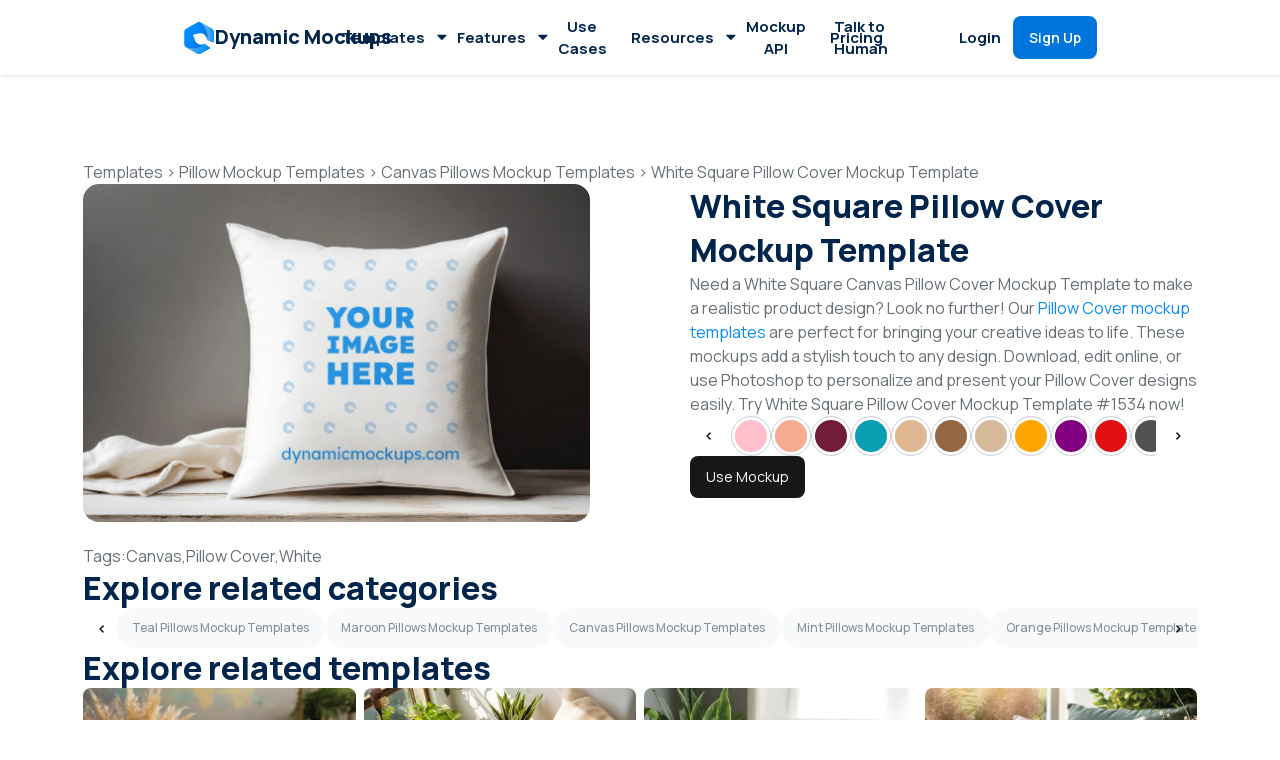

--- FILE ---
content_type: text/html; charset=UTF-8
request_url: https://dynamicmockups.com/templates/white-square-canvas-pillow-cover-mockup-1534/
body_size: 28254
content:
<!doctype html>
<html lang="en-US">

<head><meta charset="UTF-8"><script>if(navigator.userAgent.match(/MSIE|Internet Explorer/i)||navigator.userAgent.match(/Trident\/7\..*?rv:11/i)){var href=document.location.href;if(!href.match(/[?&]nowprocket/)){if(href.indexOf("?")==-1){if(href.indexOf("#")==-1){document.location.href=href+"?nowprocket=1"}else{document.location.href=href.replace("#","?nowprocket=1#")}}else{if(href.indexOf("#")==-1){document.location.href=href+"&nowprocket=1"}else{document.location.href=href.replace("#","&nowprocket=1#")}}}}</script><script>(()=>{class RocketLazyLoadScripts{constructor(){this.v="2.0.3",this.userEvents=["keydown","keyup","mousedown","mouseup","mousemove","mouseover","mouseenter","mouseout","mouseleave","touchmove","touchstart","touchend","touchcancel","wheel","click","dblclick","input","visibilitychange"],this.attributeEvents=["onblur","onclick","oncontextmenu","ondblclick","onfocus","onmousedown","onmouseenter","onmouseleave","onmousemove","onmouseout","onmouseover","onmouseup","onmousewheel","onscroll","onsubmit"]}async t(){this.i(),this.o(),/iP(ad|hone)/.test(navigator.userAgent)&&this.h(),this.u(),this.l(this),this.m(),this.k(this),this.p(this),this._(),await Promise.all([this.R(),this.L()]),this.lastBreath=Date.now(),this.S(this),this.P(),this.D(),this.O(),this.M(),await this.C(this.delayedScripts.normal),await this.C(this.delayedScripts.defer),await this.C(this.delayedScripts.async),this.F("domReady"),await this.T(),await this.j(),await this.I(),this.F("windowLoad"),await this.A(),window.dispatchEvent(new Event("rocket-allScriptsLoaded")),this.everythingLoaded=!0,this.lastTouchEnd&&await new Promise((t=>setTimeout(t,500-Date.now()+this.lastTouchEnd))),this.H(),this.F("all"),this.U(),this.W()}i(){this.CSPIssue=sessionStorage.getItem("rocketCSPIssue"),document.addEventListener("securitypolicyviolation",(t=>{this.CSPIssue||"script-src-elem"!==t.violatedDirective||"data"!==t.blockedURI||(this.CSPIssue=!0,sessionStorage.setItem("rocketCSPIssue",!0))}),{isRocket:!0})}o(){window.addEventListener("pageshow",(t=>{this.persisted=t.persisted,this.realWindowLoadedFired=!0}),{isRocket:!0}),window.addEventListener("pagehide",(()=>{this.onFirstUserAction=null}),{isRocket:!0})}h(){let t;function e(e){t=e}window.addEventListener("touchstart",e,{isRocket:!0}),window.addEventListener("touchend",(function i(o){Math.abs(o.changedTouches[0].pageX-t.changedTouches[0].pageX)<10&&Math.abs(o.changedTouches[0].pageY-t.changedTouches[0].pageY)<10&&o.timeStamp-t.timeStamp<200&&(o.target.dispatchEvent(new PointerEvent("click",{target:o.target,bubbles:!0,cancelable:!0,detail:1})),event.preventDefault(),window.removeEventListener("touchstart",e,{isRocket:!0}),window.removeEventListener("touchend",i,{isRocket:!0}))}),{isRocket:!0})}q(t){this.userActionTriggered||("mousemove"!==t.type||this.firstMousemoveIgnored?"keyup"===t.type||"mouseover"===t.type||"mouseout"===t.type||(this.userActionTriggered=!0,this.onFirstUserAction&&this.onFirstUserAction()):this.firstMousemoveIgnored=!0),"click"===t.type&&t.preventDefault(),this.savedUserEvents.length>0&&(t.stopPropagation(),t.stopImmediatePropagation()),"touchstart"===this.lastEvent&&"touchend"===t.type&&(this.lastTouchEnd=Date.now()),"click"===t.type&&(this.lastTouchEnd=0),this.lastEvent=t.type,this.savedUserEvents.push(t)}u(){this.savedUserEvents=[],this.userEventHandler=this.q.bind(this),this.userEvents.forEach((t=>window.addEventListener(t,this.userEventHandler,{passive:!1,isRocket:!0})))}U(){this.userEvents.forEach((t=>window.removeEventListener(t,this.userEventHandler,{passive:!1,isRocket:!0}))),this.savedUserEvents.forEach((t=>{t.target.dispatchEvent(new window[t.constructor.name](t.type,t))}))}m(){this.eventsMutationObserver=new MutationObserver((t=>{const e="return false";for(const i of t){if("attributes"===i.type){const t=i.target.getAttribute(i.attributeName);t&&t!==e&&(i.target.setAttribute("data-rocket-"+i.attributeName,t),i.target["rocket"+i.attributeName]=new Function("event",t),i.target.setAttribute(i.attributeName,e))}"childList"===i.type&&i.addedNodes.forEach((t=>{if(t.nodeType===Node.ELEMENT_NODE)for(const i of t.attributes)this.attributeEvents.includes(i.name)&&i.value&&""!==i.value&&(t.setAttribute("data-rocket-"+i.name,i.value),t["rocket"+i.name]=new Function("event",i.value),t.setAttribute(i.name,e))}))}})),this.eventsMutationObserver.observe(document,{subtree:!0,childList:!0,attributeFilter:this.attributeEvents})}H(){this.eventsMutationObserver.disconnect(),this.attributeEvents.forEach((t=>{document.querySelectorAll("[data-rocket-"+t+"]").forEach((e=>{e.setAttribute(t,e.getAttribute("data-rocket-"+t)),e.removeAttribute("data-rocket-"+t)}))}))}k(t){Object.defineProperty(HTMLElement.prototype,"onclick",{get(){return this.rocketonclick||null},set(e){this.rocketonclick=e,this.setAttribute(t.everythingLoaded?"onclick":"data-rocket-onclick","this.rocketonclick(event)")}})}S(t){function e(e,i){let o=e[i];e[i]=null,Object.defineProperty(e,i,{get:()=>o,set(s){t.everythingLoaded?o=s:e["rocket"+i]=o=s}})}e(document,"onreadystatechange"),e(window,"onload"),e(window,"onpageshow");try{Object.defineProperty(document,"readyState",{get:()=>t.rocketReadyState,set(e){t.rocketReadyState=e},configurable:!0}),document.readyState="loading"}catch(t){console.log("WPRocket DJE readyState conflict, bypassing")}}l(t){this.originalAddEventListener=EventTarget.prototype.addEventListener,this.originalRemoveEventListener=EventTarget.prototype.removeEventListener,this.savedEventListeners=[],EventTarget.prototype.addEventListener=function(e,i,o){o&&o.isRocket||!t.B(e,this)&&!t.userEvents.includes(e)||t.B(e,this)&&!t.userActionTriggered||e.startsWith("rocket-")||t.everythingLoaded?t.originalAddEventListener.call(this,e,i,o):t.savedEventListeners.push({target:this,remove:!1,type:e,func:i,options:o})},EventTarget.prototype.removeEventListener=function(e,i,o){o&&o.isRocket||!t.B(e,this)&&!t.userEvents.includes(e)||t.B(e,this)&&!t.userActionTriggered||e.startsWith("rocket-")||t.everythingLoaded?t.originalRemoveEventListener.call(this,e,i,o):t.savedEventListeners.push({target:this,remove:!0,type:e,func:i,options:o})}}F(t){"all"===t&&(EventTarget.prototype.addEventListener=this.originalAddEventListener,EventTarget.prototype.removeEventListener=this.originalRemoveEventListener),this.savedEventListeners=this.savedEventListeners.filter((e=>{let i=e.type,o=e.target||window;return"domReady"===t&&"DOMContentLoaded"!==i&&"readystatechange"!==i||("windowLoad"===t&&"load"!==i&&"readystatechange"!==i&&"pageshow"!==i||(this.B(i,o)&&(i="rocket-"+i),e.remove?o.removeEventListener(i,e.func,e.options):o.addEventListener(i,e.func,e.options),!1))}))}p(t){let e;function i(e){return t.everythingLoaded?e:e.split(" ").map((t=>"load"===t||t.startsWith("load.")?"rocket-jquery-load":t)).join(" ")}function o(o){function s(e){const s=o.fn[e];o.fn[e]=o.fn.init.prototype[e]=function(){return this[0]===window&&t.userActionTriggered&&("string"==typeof arguments[0]||arguments[0]instanceof String?arguments[0]=i(arguments[0]):"object"==typeof arguments[0]&&Object.keys(arguments[0]).forEach((t=>{const e=arguments[0][t];delete arguments[0][t],arguments[0][i(t)]=e}))),s.apply(this,arguments),this}}if(o&&o.fn&&!t.allJQueries.includes(o)){const e={DOMContentLoaded:[],"rocket-DOMContentLoaded":[]};for(const t in e)document.addEventListener(t,(()=>{e[t].forEach((t=>t()))}),{isRocket:!0});o.fn.ready=o.fn.init.prototype.ready=function(i){function s(){parseInt(o.fn.jquery)>2?setTimeout((()=>i.bind(document)(o))):i.bind(document)(o)}return t.realDomReadyFired?!t.userActionTriggered||t.fauxDomReadyFired?s():e["rocket-DOMContentLoaded"].push(s):e.DOMContentLoaded.push(s),o([])},s("on"),s("one"),s("off"),t.allJQueries.push(o)}e=o}t.allJQueries=[],o(window.jQuery),Object.defineProperty(window,"jQuery",{get:()=>e,set(t){o(t)}})}P(){const t=new Map;document.write=document.writeln=function(e){const i=document.currentScript,o=document.createRange(),s=i.parentElement;let n=t.get(i);void 0===n&&(n=i.nextSibling,t.set(i,n));const c=document.createDocumentFragment();o.setStart(c,0),c.appendChild(o.createContextualFragment(e)),s.insertBefore(c,n)}}async R(){return new Promise((t=>{this.userActionTriggered?t():this.onFirstUserAction=t}))}async L(){return new Promise((t=>{document.addEventListener("DOMContentLoaded",(()=>{this.realDomReadyFired=!0,t()}),{isRocket:!0})}))}async I(){return this.realWindowLoadedFired?Promise.resolve():new Promise((t=>{window.addEventListener("load",t,{isRocket:!0})}))}M(){this.pendingScripts=[];this.scriptsMutationObserver=new MutationObserver((t=>{for(const e of t)e.addedNodes.forEach((t=>{"SCRIPT"!==t.tagName||t.noModule||t.isWPRocket||this.pendingScripts.push({script:t,promise:new Promise((e=>{const i=()=>{const i=this.pendingScripts.findIndex((e=>e.script===t));i>=0&&this.pendingScripts.splice(i,1),e()};t.addEventListener("load",i,{isRocket:!0}),t.addEventListener("error",i,{isRocket:!0}),setTimeout(i,1e3)}))})}))})),this.scriptsMutationObserver.observe(document,{childList:!0,subtree:!0})}async j(){await this.J(),this.pendingScripts.length?(await this.pendingScripts[0].promise,await this.j()):this.scriptsMutationObserver.disconnect()}D(){this.delayedScripts={normal:[],async:[],defer:[]},document.querySelectorAll("script[type$=rocketlazyloadscript]").forEach((t=>{t.hasAttribute("data-rocket-src")?t.hasAttribute("async")&&!1!==t.async?this.delayedScripts.async.push(t):t.hasAttribute("defer")&&!1!==t.defer||"module"===t.getAttribute("data-rocket-type")?this.delayedScripts.defer.push(t):this.delayedScripts.normal.push(t):this.delayedScripts.normal.push(t)}))}async _(){await this.L();let t=[];document.querySelectorAll("script[type$=rocketlazyloadscript][data-rocket-src]").forEach((e=>{let i=e.getAttribute("data-rocket-src");if(i&&!i.startsWith("data:")){i.startsWith("//")&&(i=location.protocol+i);try{const o=new URL(i).origin;o!==location.origin&&t.push({src:o,crossOrigin:e.crossOrigin||"module"===e.getAttribute("data-rocket-type")})}catch(t){}}})),t=[...new Map(t.map((t=>[JSON.stringify(t),t]))).values()],this.N(t,"preconnect")}async $(t){if(await this.G(),!0!==t.noModule||!("noModule"in HTMLScriptElement.prototype))return new Promise((e=>{let i;function o(){(i||t).setAttribute("data-rocket-status","executed"),e()}try{if(navigator.userAgent.includes("Firefox/")||""===navigator.vendor||this.CSPIssue)i=document.createElement("script"),[...t.attributes].forEach((t=>{let e=t.nodeName;"type"!==e&&("data-rocket-type"===e&&(e="type"),"data-rocket-src"===e&&(e="src"),i.setAttribute(e,t.nodeValue))})),t.text&&(i.text=t.text),t.nonce&&(i.nonce=t.nonce),i.hasAttribute("src")?(i.addEventListener("load",o,{isRocket:!0}),i.addEventListener("error",(()=>{i.setAttribute("data-rocket-status","failed-network"),e()}),{isRocket:!0}),setTimeout((()=>{i.isConnected||e()}),1)):(i.text=t.text,o()),i.isWPRocket=!0,t.parentNode.replaceChild(i,t);else{const i=t.getAttribute("data-rocket-type"),s=t.getAttribute("data-rocket-src");i?(t.type=i,t.removeAttribute("data-rocket-type")):t.removeAttribute("type"),t.addEventListener("load",o,{isRocket:!0}),t.addEventListener("error",(i=>{this.CSPIssue&&i.target.src.startsWith("data:")?(console.log("WPRocket: CSP fallback activated"),t.removeAttribute("src"),this.$(t).then(e)):(t.setAttribute("data-rocket-status","failed-network"),e())}),{isRocket:!0}),s?(t.fetchPriority="high",t.removeAttribute("data-rocket-src"),t.src=s):t.src="data:text/javascript;base64,"+window.btoa(unescape(encodeURIComponent(t.text)))}}catch(i){t.setAttribute("data-rocket-status","failed-transform"),e()}}));t.setAttribute("data-rocket-status","skipped")}async C(t){const e=t.shift();return e?(e.isConnected&&await this.$(e),this.C(t)):Promise.resolve()}O(){this.N([...this.delayedScripts.normal,...this.delayedScripts.defer,...this.delayedScripts.async],"preload")}N(t,e){this.trash=this.trash||[];let i=!0;var o=document.createDocumentFragment();t.forEach((t=>{const s=t.getAttribute&&t.getAttribute("data-rocket-src")||t.src;if(s&&!s.startsWith("data:")){const n=document.createElement("link");n.href=s,n.rel=e,"preconnect"!==e&&(n.as="script",n.fetchPriority=i?"high":"low"),t.getAttribute&&"module"===t.getAttribute("data-rocket-type")&&(n.crossOrigin=!0),t.crossOrigin&&(n.crossOrigin=t.crossOrigin),t.integrity&&(n.integrity=t.integrity),t.nonce&&(n.nonce=t.nonce),o.appendChild(n),this.trash.push(n),i=!1}})),document.head.appendChild(o)}W(){this.trash.forEach((t=>t.remove()))}async T(){try{document.readyState="interactive"}catch(t){}this.fauxDomReadyFired=!0;try{await this.G(),document.dispatchEvent(new Event("rocket-readystatechange")),await this.G(),document.rocketonreadystatechange&&document.rocketonreadystatechange(),await this.G(),document.dispatchEvent(new Event("rocket-DOMContentLoaded")),await this.G(),window.dispatchEvent(new Event("rocket-DOMContentLoaded"))}catch(t){console.error(t)}}async A(){try{document.readyState="complete"}catch(t){}try{await this.G(),document.dispatchEvent(new Event("rocket-readystatechange")),await this.G(),document.rocketonreadystatechange&&document.rocketonreadystatechange(),await this.G(),window.dispatchEvent(new Event("rocket-load")),await this.G(),window.rocketonload&&window.rocketonload(),await this.G(),this.allJQueries.forEach((t=>t(window).trigger("rocket-jquery-load"))),await this.G();const t=new Event("rocket-pageshow");t.persisted=this.persisted,window.dispatchEvent(t),await this.G(),window.rocketonpageshow&&window.rocketonpageshow({persisted:this.persisted})}catch(t){console.error(t)}}async G(){Date.now()-this.lastBreath>45&&(await this.J(),this.lastBreath=Date.now())}async J(){return document.hidden?new Promise((t=>setTimeout(t))):new Promise((t=>requestAnimationFrame(t)))}B(t,e){return e===document&&"readystatechange"===t||(e===document&&"DOMContentLoaded"===t||(e===window&&"DOMContentLoaded"===t||(e===window&&"load"===t||e===window&&"pageshow"===t)))}static run(){(new RocketLazyLoadScripts).t()}}RocketLazyLoadScripts.run()})();</script>
	
	<meta name="viewport" content="width=device-width, initial-scale=1">
	<link rel="profile" href="https://gmpg.org/xfn/11">
	<script type="rocketlazyloadscript" data-rocket-type="text/javascript">
        var ajaxurl = "https://dynamicmockups.com/wp-admin/admin-ajax.php";
    </script><meta name='robots' content='index, follow, max-image-preview:large, max-snippet:-1, max-video-preview:-1' />
    <link rel="preconnect" href="https://fonts.googleapis.com">
    <link rel="preconnect" href="https://fonts.gstatic.com" crossorigin>
    
    <script type="rocketlazyloadscript" data-rocket-src="https://cdn.tailwindcss.com"></script>
    <script type="rocketlazyloadscript">
      tailwind.config = {
        theme: {
          extend: {
            colors: {
              'brand-blue': '#0055FF',
              'brand-blue-dark': '#0044CC',
              'brand-black': '#111111',
              'brand-gray': '#F5F5F7',
              'brand-dark-gray': '#1A1A1A',
            },
            fontFamily: {
              sans: ['Inter', 'sans-serif'],
            },
            letterSpacing: {
              tightest: '-0.04em',
            },
            animation: {
              'fade-in': 'fadeIn 0.5s ease-out forwards',
              'slide-up': 'slideUp 0.5s ease-out forwards',
            },
            keyframes: {
              fadeIn: {
                '0%': {
                  opacity: '0'
                },
                '100%': {
                  opacity: '1'
                },
              },
              slideUp: {
                '0%': {
                  opacity: '0',
                  transform: 'translateY(20px)'
                },
                '100%': {
                  opacity: '1',
                  transform: 'translateY(0)'
                },
              }
            }
          }
        }
      }
    </script>
    <script type="rocketlazyloadscript" data-rocket-src="https://unpkg.com/lucide@latest"></script>
    <style>
      body {
        font-family: 'Inter', sans-serif;
      }

      /* Global font and button overrides for single template page */
      .single-mockup-page-new,
      .single-mockup-page-new * {
        font-family: 'Inter', sans-serif !important;
        -webkit-font-smoothing: antialiased;
        -moz-osx-font-smoothing: grayscale;
      }

      /* Ensure font weights work correctly */
      .single-mockup-page-new .font-bold {
        font-weight: 700 !important;
      }

      .single-mockup-page-new .font-semibold {
        font-weight: 600 !important;
      }

      .single-mockup-page-new .font-medium {
        font-weight: 500 !important;
      }

      /* Primary buttons - blue background */
      .single-mockup-page-new a.bg-brand-blue,
      .single-mockup-page-new button.bg-brand-blue,
      .single-mockup-page-new .btn-primary {
        background-color: #0055FF !important;
        color: #fff !important;
        text-decoration: none !important;
      }

      .single-mockup-page-new a.bg-brand-blue:hover,
      .single-mockup-page-new button.bg-brand-blue:hover,
      .single-mockup-page-new .btn-primary:hover,
      .single-mockup-page-new a.hover\:bg-brand-blue-dark:hover {
        background-color: #0044CC !important;
        color: #fff !important;
      }

      /* Secondary buttons - white with black border */
      .single-mockup-page-new .btn-secondary,
      .single-mockup-page-new a.border-brand-black {
        background-color: #fff !important;
        border: 2px solid #111111 !important;
        color: #111111 !important;
        text-decoration: none !important;
      }

      .single-mockup-page-new .btn-secondary:hover,
      .single-mockup-page-new a.border-brand-black:hover {
        background-color: #111111 !important;
        color: #fff !important;
      }

      /* White buttons on blue backgrounds */
      .single-mockup-page-new a.bg-white.text-brand-blue {
        background-color: #fff !important;
        color: #0055FF !important;
        text-decoration: none !important;
      }

      .single-mockup-page-new a.bg-white.text-brand-blue:hover {
        background-color: #f0f7ff !important;
      }

      /* Brand blue text links */
      .single-mockup-page-new .text-brand-blue,
      .single-mockup-page-new a.text-brand-blue,
      .single-mockup-page-new a.text-brand-blue:hover,
      .single-mockup-page-new a.text-brand-blue:active,
      .single-mockup-page-new a.text-brand-blue:focus {
        color: #0055FF !important;
      }

      /* Brand blue background elements */
      .single-mockup-page-new .bg-brand-blue {
        background-color: #0055FF !important;
      }



      /* Override Elementor link hover colors (#336) */
      .single-mockup-page-new a:hover,
      .single-mockup-page-new a:active,
      .single-mockup-page-new a:focus {
        color: inherit !important;
      }
    </style>

	<!-- This site is optimized with the Yoast SEO plugin v23.7 - https://yoast.com/wordpress/plugins/seo/ -->
	<title>White Square Pillow Cover Mockup Template #1534 + PSD | Use It Now</title>
<link crossorigin data-rocket-preconnect href="https://widget.intercom.io" rel="preconnect">
<link crossorigin data-rocket-preconnect href="https://js-eu1.hscollectedforms.net" rel="preconnect">
<link crossorigin data-rocket-preconnect href="https://js-eu1.hs-analytics.net" rel="preconnect">
<link crossorigin data-rocket-preconnect href="https://js-eu1.hs-banner.com" rel="preconnect">
<link crossorigin data-rocket-preconnect href="https://snap.licdn.com" rel="preconnect">
<link crossorigin data-rocket-preconnect href="https://connect.facebook.net" rel="preconnect">
<link crossorigin data-rocket-preconnect href="https://s3-us-west-2.amazonaws.com" rel="preconnect">
<link crossorigin data-rocket-preconnect href="https://edge.dynamicmockups.com" rel="preconnect">
<link crossorigin data-rocket-preconnect href="https://static.hotjar.com" rel="preconnect">
<link crossorigin data-rocket-preconnect href="https://www.googletagmanager.com" rel="preconnect">
<link crossorigin data-rocket-preconnect href="https://fonts.googleapis.com" rel="preconnect">
<link crossorigin data-rocket-preconnect href="https://assets.apollo.io" rel="preconnect">
<link crossorigin data-rocket-preconnect href="https://script.hotjar.com" rel="preconnect">
<link crossorigin data-rocket-preconnect href="https://tally.so" rel="preconnect">
<link crossorigin data-rocket-preconnect href="https://js-eu1.hs-scripts.com" rel="preconnect">
<link data-rocket-preload as="style" href="https://fonts.googleapis.com/css2?family=Inter:wght@400;500;600;700;800;900&#038;display=swap" rel="preload">
<link data-rocket-preload as="style" href="https://fonts.googleapis.com/css?family=Inter%3A100%2C100italic%2C200%2C200italic%2C300%2C300italic%2C400%2C400italic%2C500%2C500italic%2C600%2C600italic%2C700%2C700italic%2C800%2C800italic%2C900%2C900italic%7CRoboto%3A100%2C100italic%2C200%2C200italic%2C300%2C300italic%2C400%2C400italic%2C500%2C500italic%2C600%2C600italic%2C700%2C700italic%2C800%2C800italic%2C900%2C900italic%7CManrope%3A100%2C100italic%2C200%2C200italic%2C300%2C300italic%2C400%2C400italic%2C500%2C500italic%2C600%2C600italic%2C700%2C700italic%2C800%2C800italic%2C900%2C900italic&#038;display=swap" rel="preload">
<link crossorigin data-rocket-preload as="font" href="https://fonts.gstatic.com/s/manrope/v20/xn7gYHE41ni1AdIRggexSg.woff2" rel="preload">
<link href="https://fonts.googleapis.com/css2?family=Inter:wght@400;500;600;700;800;900&#038;display=swap" media="print" onload="this.media=&#039;all&#039;" rel="stylesheet">
<noscript><link rel="stylesheet" href="https://fonts.googleapis.com/css2?family=Inter:wght@400;500;600;700;800;900&#038;display=swap"></noscript>
<link href="https://fonts.googleapis.com/css?family=Inter%3A100%2C100italic%2C200%2C200italic%2C300%2C300italic%2C400%2C400italic%2C500%2C500italic%2C600%2C600italic%2C700%2C700italic%2C800%2C800italic%2C900%2C900italic%7CRoboto%3A100%2C100italic%2C200%2C200italic%2C300%2C300italic%2C400%2C400italic%2C500%2C500italic%2C600%2C600italic%2C700%2C700italic%2C800%2C800italic%2C900%2C900italic%7CManrope%3A100%2C100italic%2C200%2C200italic%2C300%2C300italic%2C400%2C400italic%2C500%2C500italic%2C600%2C600italic%2C700%2C700italic%2C800%2C800italic%2C900%2C900italic&#038;display=swap" media="print" onload="this.media=&#039;all&#039;" rel="stylesheet">
<noscript><link rel="stylesheet" href="https://fonts.googleapis.com/css?family=Inter%3A100%2C100italic%2C200%2C200italic%2C300%2C300italic%2C400%2C400italic%2C500%2C500italic%2C600%2C600italic%2C700%2C700italic%2C800%2C800italic%2C900%2C900italic%7CRoboto%3A100%2C100italic%2C200%2C200italic%2C300%2C300italic%2C400%2C400italic%2C500%2C500italic%2C600%2C600italic%2C700%2C700italic%2C800%2C800italic%2C900%2C900italic%7CManrope%3A100%2C100italic%2C200%2C200italic%2C300%2C300italic%2C400%2C400italic%2C500%2C500italic%2C600%2C600italic%2C700%2C700italic%2C800%2C800italic%2C900%2C900italic&#038;display=swap"></noscript><link rel="preload" data-rocket-preload as="image" href="https://dynamicmockups.com/wp-content/uploads/2024/09/white-square-canvas-pillow-cover-mockup-1534-1024x682.webp" imagesrcset="https://dynamicmockups.com/wp-content/uploads/2024/09/white-square-canvas-pillow-cover-mockup-1534-1024x682.webp 1024w, https://dynamicmockups.com/wp-content/uploads/2024/09/white-square-canvas-pillow-cover-mockup-1534-300x200.webp 300w, https://dynamicmockups.com/wp-content/uploads/2024/09/white-square-canvas-pillow-cover-mockup-1534-768x511.webp 768w, https://dynamicmockups.com/wp-content/uploads/2024/09/white-square-canvas-pillow-cover-mockup-1534.webp 1500w" imagesizes="(max-width: 800px) 100vw, 800px" fetchpriority="high">
	<meta name="description" content="Explore our free White Square Canvas Pillow Cover Mockup Template #1534. High-quality and realistic templates to showcase your Pillow Cover designs." />
	<link rel="canonical" href="https://dynamicmockups.com/templates/white-square-canvas-pillow-cover-mockup-1534/" />
	<meta property="og:locale" content="en_US" />
	<meta property="og:type" content="article" />
	<meta property="og:title" content="White Square Pillow Cover Mockup Template #1534 + PSD | Use It Now" />
	<meta property="og:description" content="Explore our free White Square Canvas Pillow Cover Mockup Template #1534. High-quality and realistic templates to showcase your Pillow Cover designs." />
	<meta property="og:url" content="https://dynamicmockups.com/templates/white-square-canvas-pillow-cover-mockup-1534/" />
	<meta property="og:site_name" content="Dynamic Mockups" />
	<meta property="article:publisher" content="https://www.facebook.com/designcopilot" />
	<meta property="article:modified_time" content="2025-06-23T07:04:43+00:00" />
	<meta property="og:image" content="https://dynamicmockups.com/wp-content/uploads/2024/09/white-square-canvas-pillow-cover-mockup-1534.webp" />
	<meta property="og:image:width" content="1500" />
	<meta property="og:image:height" content="999" />
	<meta property="og:image:type" content="image/webp" />
	<meta name="twitter:card" content="summary_large_image" />
	<meta name="twitter:site" content="@designcopilotio" />
	<script type="application/ld+json" class="yoast-schema-graph">{"@context":"https://schema.org","@graph":[{"@type":"WebPage","@id":"https://dynamicmockups.com/templates/white-square-canvas-pillow-cover-mockup-1534/","url":"https://dynamicmockups.com/templates/white-square-canvas-pillow-cover-mockup-1534/","name":"White Square Pillow Cover Mockup Template #1534 + PSD | Use It Now","isPartOf":{"@id":"https://dynamicmockups.com/#website"},"primaryImageOfPage":{"@id":"https://dynamicmockups.com/templates/white-square-canvas-pillow-cover-mockup-1534/#primaryimage"},"image":{"@id":"https://dynamicmockups.com/templates/white-square-canvas-pillow-cover-mockup-1534/#primaryimage"},"thumbnailUrl":"https://dynamicmockups.com/wp-content/uploads/2024/09/white-square-canvas-pillow-cover-mockup-1534.webp","datePublished":"2024-09-14T15:28:30+00:00","dateModified":"2025-06-23T07:04:43+00:00","description":"Explore our free White Square Canvas Pillow Cover Mockup Template #1534. High-quality and realistic templates to showcase your Pillow Cover designs.","breadcrumb":{"@id":"https://dynamicmockups.com/templates/white-square-canvas-pillow-cover-mockup-1534/#breadcrumb"},"inLanguage":"en-US","potentialAction":[{"@type":"ReadAction","target":["https://dynamicmockups.com/templates/white-square-canvas-pillow-cover-mockup-1534/"]}]},{"@type":"ImageObject","inLanguage":"en-US","@id":"https://dynamicmockups.com/templates/white-square-canvas-pillow-cover-mockup-1534/#primaryimage","url":"https://dynamicmockups.com/wp-content/uploads/2024/09/white-square-canvas-pillow-cover-mockup-1534.webp","contentUrl":"https://dynamicmockups.com/wp-content/uploads/2024/09/white-square-canvas-pillow-cover-mockup-1534.webp","width":1500,"height":999,"caption":"White Square Pillow Cover Mockup Template"},{"@type":"BreadcrumbList","@id":"https://dynamicmockups.com/templates/white-square-canvas-pillow-cover-mockup-1534/#breadcrumb","itemListElement":[{"@type":"ListItem","position":1,"name":"Home","item":"https://dynamicmockups.com/"},{"@type":"ListItem","position":2,"name":"Templates","item":"https://dynamicmockups.com/templates/"},{"@type":"ListItem","position":3,"name":"White Square Pillow Cover Mockup Template"}]},{"@type":"WebSite","@id":"https://dynamicmockups.com/#website","url":"https://dynamicmockups.com/","name":"Dynamic Mockups","description":"Create Mockups at scale","publisher":{"@id":"https://dynamicmockups.com/#organization"},"potentialAction":[{"@type":"SearchAction","target":{"@type":"EntryPoint","urlTemplate":"https://dynamicmockups.com/?s={search_term_string}"},"query-input":{"@type":"PropertyValueSpecification","valueRequired":true,"valueName":"search_term_string"}}],"inLanguage":"en-US"},{"@type":"Organization","@id":"https://dynamicmockups.com/#organization","name":"Dynamic Mockups","url":"https://dynamicmockups.com/","logo":{"@type":"ImageObject","inLanguage":"en-US","@id":"https://dynamicmockups.com/#/schema/logo/image/","url":"https://dynamicmockups.com/wp-content/uploads/2023/03/design-copilot-logo-rounded.png","contentUrl":"https://dynamicmockups.com/wp-content/uploads/2023/03/design-copilot-logo-rounded.png","width":1024,"height":1024,"caption":"Dynamic Mockups"},"image":{"@id":"https://dynamicmockups.com/#/schema/logo/image/"},"sameAs":["https://www.facebook.com/designcopilot","https://x.com/designcopilotio","https://www.instagram.com/dynamicmockups/","https://www.tiktok.com/@designcopilot","https://www.linkedin.com/company/dynamic-mockups/"]}]}</script>
	<!-- / Yoast SEO plugin. -->


<link rel='dns-prefetch' href='//cdnjs.cloudflare.com' />
<link rel='dns-prefetch' href='//unpkg.com' />
<link rel='dns-prefetch' href='//cdn.jsdelivr.net' />
<link href='https://fonts.gstatic.com' crossorigin rel='preconnect' />
<link rel="alternate" type="application/rss+xml" title="Dynamic Mockups &raquo; Feed" href="https://dynamicmockups.com/feed/" />
<link rel="alternate" type="application/rss+xml" title="Dynamic Mockups &raquo; Comments Feed" href="https://dynamicmockups.com/comments/feed/" />
<link rel="alternate" type="application/rss+xml" title="Dynamic Mockups &raquo; White Square Pillow Cover Mockup Template Comments Feed" href="https://dynamicmockups.com/templates/white-square-canvas-pillow-cover-mockup-1534/feed/" />
<script type="rocketlazyloadscript">
window._wpemojiSettings = {"baseUrl":"https:\/\/s.w.org\/images\/core\/emoji\/15.0.3\/72x72\/","ext":".png","svgUrl":"https:\/\/s.w.org\/images\/core\/emoji\/15.0.3\/svg\/","svgExt":".svg","source":{"concatemoji":"https:\/\/dynamicmockups.com\/wp-includes\/js\/wp-emoji-release.min.js?ver=6.6.2"}};
/*! This file is auto-generated */
!function(i,n){var o,s,e;function c(e){try{var t={supportTests:e,timestamp:(new Date).valueOf()};sessionStorage.setItem(o,JSON.stringify(t))}catch(e){}}function p(e,t,n){e.clearRect(0,0,e.canvas.width,e.canvas.height),e.fillText(t,0,0);var t=new Uint32Array(e.getImageData(0,0,e.canvas.width,e.canvas.height).data),r=(e.clearRect(0,0,e.canvas.width,e.canvas.height),e.fillText(n,0,0),new Uint32Array(e.getImageData(0,0,e.canvas.width,e.canvas.height).data));return t.every(function(e,t){return e===r[t]})}function u(e,t,n){switch(t){case"flag":return n(e,"\ud83c\udff3\ufe0f\u200d\u26a7\ufe0f","\ud83c\udff3\ufe0f\u200b\u26a7\ufe0f")?!1:!n(e,"\ud83c\uddfa\ud83c\uddf3","\ud83c\uddfa\u200b\ud83c\uddf3")&&!n(e,"\ud83c\udff4\udb40\udc67\udb40\udc62\udb40\udc65\udb40\udc6e\udb40\udc67\udb40\udc7f","\ud83c\udff4\u200b\udb40\udc67\u200b\udb40\udc62\u200b\udb40\udc65\u200b\udb40\udc6e\u200b\udb40\udc67\u200b\udb40\udc7f");case"emoji":return!n(e,"\ud83d\udc26\u200d\u2b1b","\ud83d\udc26\u200b\u2b1b")}return!1}function f(e,t,n){var r="undefined"!=typeof WorkerGlobalScope&&self instanceof WorkerGlobalScope?new OffscreenCanvas(300,150):i.createElement("canvas"),a=r.getContext("2d",{willReadFrequently:!0}),o=(a.textBaseline="top",a.font="600 32px Arial",{});return e.forEach(function(e){o[e]=t(a,e,n)}),o}function t(e){var t=i.createElement("script");t.src=e,t.defer=!0,i.head.appendChild(t)}"undefined"!=typeof Promise&&(o="wpEmojiSettingsSupports",s=["flag","emoji"],n.supports={everything:!0,everythingExceptFlag:!0},e=new Promise(function(e){i.addEventListener("DOMContentLoaded",e,{once:!0})}),new Promise(function(t){var n=function(){try{var e=JSON.parse(sessionStorage.getItem(o));if("object"==typeof e&&"number"==typeof e.timestamp&&(new Date).valueOf()<e.timestamp+604800&&"object"==typeof e.supportTests)return e.supportTests}catch(e){}return null}();if(!n){if("undefined"!=typeof Worker&&"undefined"!=typeof OffscreenCanvas&&"undefined"!=typeof URL&&URL.createObjectURL&&"undefined"!=typeof Blob)try{var e="postMessage("+f.toString()+"("+[JSON.stringify(s),u.toString(),p.toString()].join(",")+"));",r=new Blob([e],{type:"text/javascript"}),a=new Worker(URL.createObjectURL(r),{name:"wpTestEmojiSupports"});return void(a.onmessage=function(e){c(n=e.data),a.terminate(),t(n)})}catch(e){}c(n=f(s,u,p))}t(n)}).then(function(e){for(var t in e)n.supports[t]=e[t],n.supports.everything=n.supports.everything&&n.supports[t],"flag"!==t&&(n.supports.everythingExceptFlag=n.supports.everythingExceptFlag&&n.supports[t]);n.supports.everythingExceptFlag=n.supports.everythingExceptFlag&&!n.supports.flag,n.DOMReady=!1,n.readyCallback=function(){n.DOMReady=!0}}).then(function(){return e}).then(function(){var e;n.supports.everything||(n.readyCallback(),(e=n.source||{}).concatemoji?t(e.concatemoji):e.wpemoji&&e.twemoji&&(t(e.twemoji),t(e.wpemoji)))}))}((window,document),window._wpemojiSettings);
</script>
<style id='wp-emoji-styles-inline-css'>

	img.wp-smiley, img.emoji {
		display: inline !important;
		border: none !important;
		box-shadow: none !important;
		height: 1em !important;
		width: 1em !important;
		margin: 0 0.07em !important;
		vertical-align: -0.1em !important;
		background: none !important;
		padding: 0 !important;
	}
</style>
<link rel='stylesheet' id='wp-block-library-css' href='https://dynamicmockups.com/wp-includes/css/dist/block-library/style.min.css?ver=6.6.2' media='all' />
<link data-minify="1" rel='stylesheet' id='editorskit-frontend-css' href='https://dynamicmockups.com/wp-content/cache/min/1/wp-content/plugins/block-options/build/style.build.css?ver=1765967317' media='all' />
<style id='classic-theme-styles-inline-css'>
/*! This file is auto-generated */
.wp-block-button__link{color:#fff;background-color:#32373c;border-radius:9999px;box-shadow:none;text-decoration:none;padding:calc(.667em + 2px) calc(1.333em + 2px);font-size:1.125em}.wp-block-file__button{background:#32373c;color:#fff;text-decoration:none}
</style>
<style id='global-styles-inline-css'>
:root{--wp--preset--aspect-ratio--square: 1;--wp--preset--aspect-ratio--4-3: 4/3;--wp--preset--aspect-ratio--3-4: 3/4;--wp--preset--aspect-ratio--3-2: 3/2;--wp--preset--aspect-ratio--2-3: 2/3;--wp--preset--aspect-ratio--16-9: 16/9;--wp--preset--aspect-ratio--9-16: 9/16;--wp--preset--color--black: #000000;--wp--preset--color--cyan-bluish-gray: #abb8c3;--wp--preset--color--white: #ffffff;--wp--preset--color--pale-pink: #f78da7;--wp--preset--color--vivid-red: #cf2e2e;--wp--preset--color--luminous-vivid-orange: #ff6900;--wp--preset--color--luminous-vivid-amber: #fcb900;--wp--preset--color--light-green-cyan: #7bdcb5;--wp--preset--color--vivid-green-cyan: #00d084;--wp--preset--color--pale-cyan-blue: #8ed1fc;--wp--preset--color--vivid-cyan-blue: #0693e3;--wp--preset--color--vivid-purple: #9b51e0;--wp--preset--gradient--vivid-cyan-blue-to-vivid-purple: linear-gradient(135deg,rgba(6,147,227,1) 0%,rgb(155,81,224) 100%);--wp--preset--gradient--light-green-cyan-to-vivid-green-cyan: linear-gradient(135deg,rgb(122,220,180) 0%,rgb(0,208,130) 100%);--wp--preset--gradient--luminous-vivid-amber-to-luminous-vivid-orange: linear-gradient(135deg,rgba(252,185,0,1) 0%,rgba(255,105,0,1) 100%);--wp--preset--gradient--luminous-vivid-orange-to-vivid-red: linear-gradient(135deg,rgba(255,105,0,1) 0%,rgb(207,46,46) 100%);--wp--preset--gradient--very-light-gray-to-cyan-bluish-gray: linear-gradient(135deg,rgb(238,238,238) 0%,rgb(169,184,195) 100%);--wp--preset--gradient--cool-to-warm-spectrum: linear-gradient(135deg,rgb(74,234,220) 0%,rgb(151,120,209) 20%,rgb(207,42,186) 40%,rgb(238,44,130) 60%,rgb(251,105,98) 80%,rgb(254,248,76) 100%);--wp--preset--gradient--blush-light-purple: linear-gradient(135deg,rgb(255,206,236) 0%,rgb(152,150,240) 100%);--wp--preset--gradient--blush-bordeaux: linear-gradient(135deg,rgb(254,205,165) 0%,rgb(254,45,45) 50%,rgb(107,0,62) 100%);--wp--preset--gradient--luminous-dusk: linear-gradient(135deg,rgb(255,203,112) 0%,rgb(199,81,192) 50%,rgb(65,88,208) 100%);--wp--preset--gradient--pale-ocean: linear-gradient(135deg,rgb(255,245,203) 0%,rgb(182,227,212) 50%,rgb(51,167,181) 100%);--wp--preset--gradient--electric-grass: linear-gradient(135deg,rgb(202,248,128) 0%,rgb(113,206,126) 100%);--wp--preset--gradient--midnight: linear-gradient(135deg,rgb(2,3,129) 0%,rgb(40,116,252) 100%);--wp--preset--font-size--small: 13px;--wp--preset--font-size--medium: 20px;--wp--preset--font-size--large: 36px;--wp--preset--font-size--x-large: 42px;--wp--preset--spacing--20: 0.44rem;--wp--preset--spacing--30: 0.67rem;--wp--preset--spacing--40: 1rem;--wp--preset--spacing--50: 1.5rem;--wp--preset--spacing--60: 2.25rem;--wp--preset--spacing--70: 3.38rem;--wp--preset--spacing--80: 5.06rem;--wp--preset--shadow--natural: 6px 6px 9px rgba(0, 0, 0, 0.2);--wp--preset--shadow--deep: 12px 12px 50px rgba(0, 0, 0, 0.4);--wp--preset--shadow--sharp: 6px 6px 0px rgba(0, 0, 0, 0.2);--wp--preset--shadow--outlined: 6px 6px 0px -3px rgba(255, 255, 255, 1), 6px 6px rgba(0, 0, 0, 1);--wp--preset--shadow--crisp: 6px 6px 0px rgba(0, 0, 0, 1);}:where(.is-layout-flex){gap: 0.5em;}:where(.is-layout-grid){gap: 0.5em;}body .is-layout-flex{display: flex;}.is-layout-flex{flex-wrap: wrap;align-items: center;}.is-layout-flex > :is(*, div){margin: 0;}body .is-layout-grid{display: grid;}.is-layout-grid > :is(*, div){margin: 0;}:where(.wp-block-columns.is-layout-flex){gap: 2em;}:where(.wp-block-columns.is-layout-grid){gap: 2em;}:where(.wp-block-post-template.is-layout-flex){gap: 1.25em;}:where(.wp-block-post-template.is-layout-grid){gap: 1.25em;}.has-black-color{color: var(--wp--preset--color--black) !important;}.has-cyan-bluish-gray-color{color: var(--wp--preset--color--cyan-bluish-gray) !important;}.has-white-color{color: var(--wp--preset--color--white) !important;}.has-pale-pink-color{color: var(--wp--preset--color--pale-pink) !important;}.has-vivid-red-color{color: var(--wp--preset--color--vivid-red) !important;}.has-luminous-vivid-orange-color{color: var(--wp--preset--color--luminous-vivid-orange) !important;}.has-luminous-vivid-amber-color{color: var(--wp--preset--color--luminous-vivid-amber) !important;}.has-light-green-cyan-color{color: var(--wp--preset--color--light-green-cyan) !important;}.has-vivid-green-cyan-color{color: var(--wp--preset--color--vivid-green-cyan) !important;}.has-pale-cyan-blue-color{color: var(--wp--preset--color--pale-cyan-blue) !important;}.has-vivid-cyan-blue-color{color: var(--wp--preset--color--vivid-cyan-blue) !important;}.has-vivid-purple-color{color: var(--wp--preset--color--vivid-purple) !important;}.has-black-background-color{background-color: var(--wp--preset--color--black) !important;}.has-cyan-bluish-gray-background-color{background-color: var(--wp--preset--color--cyan-bluish-gray) !important;}.has-white-background-color{background-color: var(--wp--preset--color--white) !important;}.has-pale-pink-background-color{background-color: var(--wp--preset--color--pale-pink) !important;}.has-vivid-red-background-color{background-color: var(--wp--preset--color--vivid-red) !important;}.has-luminous-vivid-orange-background-color{background-color: var(--wp--preset--color--luminous-vivid-orange) !important;}.has-luminous-vivid-amber-background-color{background-color: var(--wp--preset--color--luminous-vivid-amber) !important;}.has-light-green-cyan-background-color{background-color: var(--wp--preset--color--light-green-cyan) !important;}.has-vivid-green-cyan-background-color{background-color: var(--wp--preset--color--vivid-green-cyan) !important;}.has-pale-cyan-blue-background-color{background-color: var(--wp--preset--color--pale-cyan-blue) !important;}.has-vivid-cyan-blue-background-color{background-color: var(--wp--preset--color--vivid-cyan-blue) !important;}.has-vivid-purple-background-color{background-color: var(--wp--preset--color--vivid-purple) !important;}.has-black-border-color{border-color: var(--wp--preset--color--black) !important;}.has-cyan-bluish-gray-border-color{border-color: var(--wp--preset--color--cyan-bluish-gray) !important;}.has-white-border-color{border-color: var(--wp--preset--color--white) !important;}.has-pale-pink-border-color{border-color: var(--wp--preset--color--pale-pink) !important;}.has-vivid-red-border-color{border-color: var(--wp--preset--color--vivid-red) !important;}.has-luminous-vivid-orange-border-color{border-color: var(--wp--preset--color--luminous-vivid-orange) !important;}.has-luminous-vivid-amber-border-color{border-color: var(--wp--preset--color--luminous-vivid-amber) !important;}.has-light-green-cyan-border-color{border-color: var(--wp--preset--color--light-green-cyan) !important;}.has-vivid-green-cyan-border-color{border-color: var(--wp--preset--color--vivid-green-cyan) !important;}.has-pale-cyan-blue-border-color{border-color: var(--wp--preset--color--pale-cyan-blue) !important;}.has-vivid-cyan-blue-border-color{border-color: var(--wp--preset--color--vivid-cyan-blue) !important;}.has-vivid-purple-border-color{border-color: var(--wp--preset--color--vivid-purple) !important;}.has-vivid-cyan-blue-to-vivid-purple-gradient-background{background: var(--wp--preset--gradient--vivid-cyan-blue-to-vivid-purple) !important;}.has-light-green-cyan-to-vivid-green-cyan-gradient-background{background: var(--wp--preset--gradient--light-green-cyan-to-vivid-green-cyan) !important;}.has-luminous-vivid-amber-to-luminous-vivid-orange-gradient-background{background: var(--wp--preset--gradient--luminous-vivid-amber-to-luminous-vivid-orange) !important;}.has-luminous-vivid-orange-to-vivid-red-gradient-background{background: var(--wp--preset--gradient--luminous-vivid-orange-to-vivid-red) !important;}.has-very-light-gray-to-cyan-bluish-gray-gradient-background{background: var(--wp--preset--gradient--very-light-gray-to-cyan-bluish-gray) !important;}.has-cool-to-warm-spectrum-gradient-background{background: var(--wp--preset--gradient--cool-to-warm-spectrum) !important;}.has-blush-light-purple-gradient-background{background: var(--wp--preset--gradient--blush-light-purple) !important;}.has-blush-bordeaux-gradient-background{background: var(--wp--preset--gradient--blush-bordeaux) !important;}.has-luminous-dusk-gradient-background{background: var(--wp--preset--gradient--luminous-dusk) !important;}.has-pale-ocean-gradient-background{background: var(--wp--preset--gradient--pale-ocean) !important;}.has-electric-grass-gradient-background{background: var(--wp--preset--gradient--electric-grass) !important;}.has-midnight-gradient-background{background: var(--wp--preset--gradient--midnight) !important;}.has-small-font-size{font-size: var(--wp--preset--font-size--small) !important;}.has-medium-font-size{font-size: var(--wp--preset--font-size--medium) !important;}.has-large-font-size{font-size: var(--wp--preset--font-size--large) !important;}.has-x-large-font-size{font-size: var(--wp--preset--font-size--x-large) !important;}
:where(.wp-block-post-template.is-layout-flex){gap: 1.25em;}:where(.wp-block-post-template.is-layout-grid){gap: 1.25em;}
:where(.wp-block-columns.is-layout-flex){gap: 2em;}:where(.wp-block-columns.is-layout-grid){gap: 2em;}
:root :where(.wp-block-pullquote){font-size: 1.5em;line-height: 1.6;}
</style>
<link data-minify="1" rel='stylesheet' id='flexy-breadcrumb-css' href='https://dynamicmockups.com/wp-content/cache/min/1/wp-content/plugins/flexy-breadcrumb/public/css/flexy-breadcrumb-public.css?ver=1765967317' media='all' />
<link data-minify="1" rel='stylesheet' id='flexy-breadcrumb-font-awesome-css' href='https://dynamicmockups.com/wp-content/cache/min/1/wp-content/plugins/flexy-breadcrumb/public/css/font-awesome.min.css?ver=1765967317' media='all' />
<link rel='stylesheet' id='hello-elementor-css' href='https://dynamicmockups.com/wp-content/themes/hello-elementor/style.min.css?ver=2.6.1' media='all' />
<link rel='stylesheet' id='hello-elementor-theme-style-css' href='https://dynamicmockups.com/wp-content/themes/hello-elementor/theme.min.css?ver=2.6.1' media='all' />
<link rel='stylesheet' id='elementor-frontend-css' href='https://dynamicmockups.com/wp-content/plugins/elementor/assets/css/frontend.min.css?ver=3.24.3' media='all' />
<link rel='stylesheet' id='elementor-post-5-css' href='https://dynamicmockups.com/wp-content/uploads/elementor/css/post-5.css?ver=1752232993' media='all' />
<link data-minify="1" rel='stylesheet' id='single-blog-style-css' href='https://dynamicmockups.com/wp-content/cache/min/1/wp-content/themes/hello-elementor/assets/css/custom_single_blog_post_style.css?ver=1765967317' media='all' />
<link data-minify="1" rel='stylesheet' id='single-template-style-css' href='https://dynamicmockups.com/wp-content/cache/min/1/wp-content/themes/hello-elementor/assets/css/single_template_page_style.css?ver=1765967320' media='all' />
<link data-minify="1" rel='stylesheet' id='ai-mockups-style-css' href='https://dynamicmockups.com/wp-content/cache/background-css/1/dynamicmockups.com/wp-content/cache/min/1/wp-content/themes/hello-elementor/assets/css/ai_mockups_page_style.css?ver=1765967317&wpr_t=1768435346' media='all' />
<link data-minify="1" rel='stylesheet' id='mockup-api-style-css' href='https://dynamicmockups.com/wp-content/cache/min/1/wp-content/themes/hello-elementor/assets/css/mockup_api_style.css?ver=1765967317' media='all' />
<link data-minify="1" rel='stylesheet' id='header-style-css' href='https://dynamicmockups.com/wp-content/cache/min/1/wp-content/themes/hello-elementor/assets/css/header_style.css?ver=1765967317' media='all' />
<link data-minify="1" rel='stylesheet' id='footer-style-css' href='https://dynamicmockups.com/wp-content/cache/min/1/wp-content/themes/hello-elementor/assets/css/footer_style.css?ver=1765967317' media='all' />
<link data-minify="1" rel='stylesheet' id='homepage-style-css' href='https://dynamicmockups.com/wp-content/cache/background-css/1/dynamicmockups.com/wp-content/cache/min/1/wp-content/themes/hello-elementor/assets/css/home_page_style.css?ver=1765967317&wpr_t=1768435346' media='all' />
<link data-minify="1" rel='stylesheet' id='swiper-css-css' href='https://dynamicmockups.com/wp-content/cache/min/1/wp-content/themes/hello-elementor/assets/js/swiper_v8/swiper-bundle.min.css?ver=1765967317' media='all' />
<link data-minify="1" rel='stylesheet' id='highlight-css-css' href='https://dynamicmockups.com/wp-content/cache/min/1/gh/highlightjs/cdn-release@11.10.0/build/styles/github-dark.min.css?ver=1765967317' media='all' />
<link data-minify="1" rel='stylesheet' id='copy-css-css' href='https://dynamicmockups.com/wp-content/cache/min/1/highlightjs-copy/dist/highlightjs-copy.min.css?ver=1765967318' media='all' />

<link rel="preconnect" href="https://fonts.gstatic.com/" crossorigin><script type="rocketlazyloadscript" data-rocket-src="https://dynamicmockups.com/wp-includes/js/jquery/jquery.min.js?ver=3.7.1" id="jquery-core-js"></script>
<script type="rocketlazyloadscript" data-rocket-src="https://dynamicmockups.com/wp-includes/js/jquery/jquery-migrate.min.js?ver=3.4.1" id="jquery-migrate-js"></script>
<script type="rocketlazyloadscript" data-rocket-src="https://dynamicmockups.com/wp-content/themes/hello-elementor/assets/js/swiper_v8/swiper-bundle.min.js?ver=8.0.0" id="swiper-js-js"></script>
<link rel="https://api.w.org/" href="https://dynamicmockups.com/wp-json/" /><link rel="alternate" title="JSON" type="application/json" href="https://dynamicmockups.com/wp-json/wp/v2/template/3320" /><link rel="EditURI" type="application/rsd+xml" title="RSD" href="https://dynamicmockups.com/xmlrpc.php?rsd" />
<meta name="generator" content="WordPress 6.6.2" />
<link rel='shortlink' href='https://dynamicmockups.com/?p=3320' />
<link rel="alternate" title="oEmbed (JSON)" type="application/json+oembed" href="https://dynamicmockups.com/wp-json/oembed/1.0/embed?url=https%3A%2F%2Fdynamicmockups.com%2Ftemplates%2Fwhite-square-canvas-pillow-cover-mockup-1534%2F" />
<link rel="alternate" title="oEmbed (XML)" type="text/xml+oembed" href="https://dynamicmockups.com/wp-json/oembed/1.0/embed?url=https%3A%2F%2Fdynamicmockups.com%2Ftemplates%2Fwhite-square-canvas-pillow-cover-mockup-1534%2F&#038;format=xml" />

            <style type="text/css">              
                
                /* Background color */
                .fbc-page .fbc-wrap .fbc-items {
                    background-color: rgba(237,239,240,0);
                }
                /* Items font size */
                .fbc-page .fbc-wrap .fbc-items li {
                    font-size: 16px;
                }
                
                /* Items' link color */
                .fbc-page .fbc-wrap .fbc-items li a {
                    color: #687076;                    
                }
                
                /* Seprator color */
                .fbc-page .fbc-wrap .fbc-items li .fbc-separator {
                    color: #687076;
                }
                
                /* Active item & end-text color */
                .fbc-page .fbc-wrap .fbc-items li.active span,
                .fbc-page .fbc-wrap .fbc-items li .fbc-end-text {
                    color: #00254d;
                    font-size: 16px;
                }
            </style>

            <link rel="llms-sitemap" href="https://dynamicmockups.com/llms.txt" />
  <!-- Google Tag Manager -->
  <script type="rocketlazyloadscript">
    (function(w, d, s, l, i) {
      w[l] = w[l] || [];
      w[l].push({
        'gtm.start': new Date().getTime(),
        event: 'gtm.js'
      });
      var f = d.getElementsByTagName(s)[0],
        j = d.createElement(s),
        dl = l != 'dataLayer' ? '&l=' + l : '';
      j.async = true;
      j.src =
        'https://www.googletagmanager.com/gtm.js?id=' + i + dl;
      f.parentNode.insertBefore(j, f);
    })(window, document, 'script', 'dataLayer', 'GTM-W9DMMSV');
  </script>
  <!-- End Google Tag Manager -->
<meta name="generator" content="Elementor 3.24.3; features: additional_custom_breakpoints; settings: css_print_method-external, google_font-enabled, font_display-swap">
			<style>
				.e-con.e-parent:nth-of-type(n+4):not(.e-lazyloaded):not(.e-no-lazyload),
				.e-con.e-parent:nth-of-type(n+4):not(.e-lazyloaded):not(.e-no-lazyload) * {
					background-image: none !important;
				}
				@media screen and (max-height: 1024px) {
					.e-con.e-parent:nth-of-type(n+3):not(.e-lazyloaded):not(.e-no-lazyload),
					.e-con.e-parent:nth-of-type(n+3):not(.e-lazyloaded):not(.e-no-lazyload) * {
						background-image: none !important;
					}
				}
				@media screen and (max-height: 640px) {
					.e-con.e-parent:nth-of-type(n+2):not(.e-lazyloaded):not(.e-no-lazyload),
					.e-con.e-parent:nth-of-type(n+2):not(.e-lazyloaded):not(.e-no-lazyload) * {
						background-image: none !important;
					}
				}
			</style>
			<link rel="icon" href="https://dynamicmockups.com/wp-content/uploads/2024/01/Dynamic-Mockups-Logo-Blue.svg" sizes="32x32" />
<link rel="icon" href="https://dynamicmockups.com/wp-content/uploads/2024/01/Dynamic-Mockups-Logo-Blue.svg" sizes="192x192" />
<link rel="apple-touch-icon" href="https://dynamicmockups.com/wp-content/uploads/2024/01/Dynamic-Mockups-Logo-Blue.svg" />
<meta name="msapplication-TileImage" content="https://dynamicmockups.com/wp-content/uploads/2024/01/Dynamic-Mockups-Logo-Blue.svg" />
  <script type="rocketlazyloadscript">
    (function(w) {
      w.fpr = w.fpr || function() {
        w.fpr.q = w.fpr.q || [];
        w.fpr.q[arguments[0] == 'set' ? 'unshift' : 'push'](arguments);
      };
    })(window);
    fpr("init", {
      cid: "3a8qema9"
    });
    fpr("click");
  </script>
  <script type="rocketlazyloadscript" data-minify="1" data-rocket-src="https://dynamicmockups.com/wp-content/cache/min/1/fpr.js?ver=1765967318" async></script>
		<style id="wp-custom-css">
			body.admin-bar #site-header {
	top: 32px;
}

#site-header {
	position:fixed;
	top: 0;
	margin-top: 0 !important;
	width: 100%;
	margin-top: 8px;
	padding: 12px 12px;
	background: #fff;
	box-shadow: 0 0 16px 0 rgba(0, 37, 77, 0.1);
	transition: all .2s;
	z-index: 1;
}

#site-header .site-logo img {
	width: 32px;
}

.site-header .custom-logo-link::after {
  content: "Dynamic Mockups";
	font-size: 20px;
	font-family: Manrope;
	font-weight: 800;
	color: #00254D;
	text-align: left;
  padding-left: 40px;
	position: absolute;
}

.site-header.in-dark-section  .custom-logo-link::after {
	color: #fff;
}

.site-header.header-stacked .header-inner {
	display: flex;
	flex-direction: row;
}

#site-header.in-dark-section .menu li a {
	color: #fff;
}

#site-header.in-dark-section #logo-title span {
	color: #fff;
}

#site-header.in-light-section {
	background: #F5FAFF;
	box-shadow: none;
}

#site-header.in-dark-section {
	background: #0f1720;
}

#site-header.in-dark-section .elementor-widget-navigation-menu .menu-item a.hfe-menu-item {
	color: #fff;
}


#site-header.in-dark-section .elementor-widget-navigation-menu .menu-item.current-menu-item a.hfe-menu-item {
	color: #0081F1;
}

#menu-landing-page {
	margin-bottom: 0;
}

.elementor-icon-wrapper svg {
width: auto !important;
}

.site-footer {
	padding: 0;
}

.site-navigation-toggle-holder .site-navigation-toggle {
	color: #344054;
	background-color: unset;
}

.site-header.in-dark-section .site-navigation-toggle-holder .site-navigation-toggle {
	color: #ffffff;
}

#site-header .signup-button a {
	background-color: #0081F1;
	color: #fff;
  border-radius: 8px;
  padding: 12px 16px 12px 16px;
}

#site-header .site-navigation ul.menu li a:hover {
	color: #006ADC;
}

#site-header .signup-button a:hover {
	background: #006ADC;
	color: #fff !important;
}

#site-header .site-navigation ul.menu {
	align-items: center;
}


.site-header .custom-logo-link {
    display: flex !important;
    align-items: center;
}

.site-navigation-toggle-holder {
	padding-right: 0px;
}

#site-header.in-dark-section .login-button {
	background-color: unset;
	color: #fff;
}

#site-header.in-dark-section .login-button:hover {
	color: #0081F1;
}

.elementor-button {
	text-decoration: none !important;
}

.elementor-icon-wrapper {
	display: flex;
}

footer a:hover {
	color: #0081F1 !important;
}

.site-navigation-dropdown ul.menu li a {
	background: unset;
}

.elementor-tab-title {
	display: flex;
    justify-content: space-between;
    flex-direction: row-reverse;
    align-items: center;
}

#api-logo-button .elementor-widget-container {
	transform: translate(-50%, -50%);
}

#api-logo-button .elementor-widget-container {
background: linear-gradient(180deg, #374559 0%, #1A2638 36.5%, #0F1B2D 100%);
box-shadow: 0px 3px 2px 0px rgba(255, 255, 255, 0.30) inset, 0px -3px 2px 0px rgba(26, 5, 54, 0.30) inset, 0px 0 0 8px rgba(149, 69, 255, 1) inset, 0px 0px 48px 0px rgba(171, 107, 255, 0.50), 0px 0px 128px 0px rgba(151, 71, 255, 0.50);
	transition: all 1s;
	animation: pulse 2s infinite;
}

#api-logo-button .elementor-widget-container:hover {
	box-shadow: 0px 3px 2px 0px rgba(255, 255, 255, 0.30) inset, 0px -3px 2px 0px rgba(26, 5, 54, 0.30) inset, 0px 0 0 8px rgba(149, 69, 255, 1) inset, 0px 0px 24px 0px rgba(171, 107, 255, 0.50), 0px 0px 64px 0px rgba(151, 71, 255, 0.50);
	animation: none;
}

@keyframes pulse {
	0% {
		transform: translate(-50%, -50%) scale(1);
		box-shadow: 0px 3px 2px 0px rgba(255, 255, 255, 0.30) inset, 0px -3px 2px 0px rgba(26, 5, 54, 0.30) inset, 0px 0 0 8px rgba(149, 69, 255, 1) inset, 0px 0px 24px 0px rgba(171, 107, 255, 0), 0px 0px 32px 0px rgba(151, 71, 255, 0);
	}
	70% {
		transform: translate(-50%, -50%) scale(1.02);
		box-shadow: 0px 3px 2px 0px rgba(255, 255, 255, 0.30) inset, 0px -3px 2px 0px rgba(26, 5, 54, 0.30) inset, 0px 0 0 8px rgba(149, 69, 255, 1) inset, 0px 0px 48px 0px rgba(171, 107, 255, 0.50), 0px 0px 256px 0px rgba(151, 71, 255, 0.50);
	}
	100% {
		transform: translate(-50%, -50%) scale(1);
		box-shadow: 0px 3px 2px 0px rgba(255, 255, 255, 0.30) inset, 0px -3px 2px 0px rgba(26, 5, 54, 0.30) inset, 0px 0 0 8px rgba(149, 69, 255, 1) inset, 0px 0px 48px 0px rgba(171, 107, 255, 0), 0px 0px 256px 0px rgba(151, 71, 255, 0);
	}
}

@-webkit-keyframes pulse {
	0% {
		transform: translate(-50%, -50%) scale(1);
		-webkit-box-shadow: 0px 3px 2px 0px rgba(255, 255, 255, 0.30) inset, 0px -3px 2px 0px rgba(26, 5, 54, 0.30) inset, 0px 0 0 8px rgba(149, 69, 255, 1) inset, 0px 0px 24px 0px rgba(171, 107, 255, 0), 0px 0px 32px 0px rgba(151, 71, 255, 0);
	}
	70% {
		transform: translate(-50%, -50%) scale(1.02);
		-webkit-box-shadow: 0px 3px 2px 0px rgba(255, 255, 255, 0.30) inset, 0px -3px 2px 0px rgba(26, 5, 54, 0.30) inset, 0px 0 0 8px rgba(149, 69, 255, 1) inset, 0px 0px 48px 0px rgba(171, 107, 255, 0.50), 0px 0px 256px 0px rgba(151, 71, 255, 0.50);
	}
	100% {
		transform: translate(-50%, -50%) scale(1);
		-webkit-box-shadow: 0px 3px 2px 0px rgba(255, 255, 255, 0.30) inset, 0px -3px 2px 0px rgba(26, 5, 54, 0.30) inset, 0px 0 0 8px rgba(149, 69, 255, 1) inset, 0px 0px 48px 0px rgba(171, 107, 255, 0), 0px 0px 256px 0px rgba(151, 71, 255, 0);
	}
}

@-moz-keyframes pulse {
	0% {
		transform: translate(-50%, -50%) scale(1);
		-moz-box-shadow: 0px 3px 2px 0px rgba(255, 255, 255, 0.30) inset, 0px -3px 2px 0px rgba(26, 5, 54, 0.30) inset, 0px 0 0 8px rgba(149, 69, 255, 1) inset, 0px 0px 24px 0px rgba(171, 107, 255, 0), 0px 0px 32px 0px rgba(151, 71, 255, 0);
	}
	70% {
		transform: translate(-50%, -50%) scale(1.02);
		-moz-box-shadow: 0px 3px 2px 0px rgba(255, 255, 255, 0.30) inset, 0px -3px 2px 0px rgba(26, 5, 54, 0.30) inset, 0px 0 0 8px rgba(149, 69, 255, 1) inset, 0px 0px 48px 0px rgba(171, 107, 255, 0.50), 0px 0px 256px 0px rgba(151, 71, 255, 0.50);
	}
	100% {
		transform: translate(-50%, -50%) scale(1);
		-moz-box-shadow: 0px 3px 2px 0px rgba(255, 255, 255, 0.30) inset, 0px -3px 2px 0px rgba(26, 5, 54, 0.30) inset, 0px 0 0 8px rgba(149, 69, 255, 1) inset, 0px 0px 48px 0px rgba(171, 107, 255, 0), 0px 0px 256px 0px rgba(151, 71, 255, 0);
	}
}

#content.post {
	display: flex;
	flex-direction: column;
	align-items: center;
	max-width: 680px;
	margin-top: 100px;
}

#content.post .single-post {
	font-family: Inter;
}

#content.post .entry-title {
	font-family: Manrope;
	font-weight: 400;
	line-height: 1.4;
}

#content.post .wp-block-heading {
	font-weight: 700;
}

#content.post p, #content.post ol {
	line-height: 32px;
}

#content.post h1, #content.post h2, #content.post h3, #content.post h4, #content.postt h5 {
	margin-top: 32px;
}

#content.post img {
	border-radius: 8px;
}

.feature-video.elementor-widget-video .elementor-wrapper video {
	height: auto;
	background: transparent;
}


.site-header.header-stacked .site-navigation-toggle-holder {
	justify-content: end;
}

footer #secondary-footer a:hover {
  color: unset !important;
}

.section.hero {
	background-color: #F5FAFF;
	margin-top: 68px;
}

.hero .wrapper {
	display: flex;
  gap: 40px;
	flex-direction: column;
	align-items: center;
}

.section .wrapper {
	font-family: "Manrope", Sans-serif;
	text-align: center;
	padding: 120px 24px;
	margin: 0 auto;
	max-width: 1128px;
	color: #00254D;
}

.section h2 {
	font-size: 40px;
	font-weight: 900;
	line-height: 56px;
	max-width: 75%;
	margin: auto;
}

.section .headline {
	display: flex;
	flex-direction: column;
	align-items: center;
	gap: 20px;
}

.hero .headline h1 {
	font-size: 56px;
	font-weight: 900;
	line-height: 72px;
	max-width: 90%;
	margin: auto;
}

.hero .headline p.subtitle {
	color: #00254D;
	font-size: 20px;
	font-weight: 400;
	line-height: 32px;
	max-width: 75%;
	margin: auto;
	font-family: 'Inter';
}

.section p.subtitle.small {
	font-size: 16px;
	font-weight: 400;
	line-height: 24px;
	font-family: 'Inter';
}

.cta-button.large {
	background-color: #0081F1;
	border: none;
	border-radius: 8px;
	padding: 20px 24px;
	color: #fff;
	font-weight: 600;
	display: flex;
	flex-direction: row;
	align-items: center;
	gap: 8px;
}

.cta-button.large:hover {
	background-color: #006ADC;
	transition: all .15s;
}

.no-cc-required {
	font-size: 14px;
	color: #687076;
	font-weight: 400;
}

.section p.subtitle {
	color: #00254D;
	font-size: 20px;
	font-weight: 400;
	line-height: 32px;
	max-width: 75%;
	margin: auto;
}

.cards-wrapper {
	grid-template-rows: auto auto;
	grid-template-columns: 1fr 1fr;
	grid-auto-columns: 1fr;
	display: grid;
	gap: 16px;
	padding-top: 40px;
}

.comparison-card {
	background-color: #FBFCFD;
	border: 1px solid #DFE3E6;
	border-radius: 8px;
	text-align: left;
	padding: 40px 32px;
}

.comparison-card h3 {
	font-size: 20px;
	line-height: 32px;
	font-weight: 700;
}

.comparison-card p {
	font-size: 16px;
	line-height: 28px;
	font-weight: 400;
	font-family: 'Inter';
}

.actions-wrapper a {
	display: flex;
  justify-content: center;
}

.comparison-table-wrapper {
	padding-top: 80px;
	justify-content: center;
	align-items: flex-start;
	display: flex;
}

.table_component {
	width: 800px;
}

table td, table th {
	padding: 16px ;
	vertical-align: middle;
	line-height: 1;
}

table tbody>tr:nth-child(odd)>td, table tbody>tr:nth-child(odd)>th, table td, table thead:first-child tr:first-child th, table tbody tr:hover>td, table tbody tr:hover>th {
	border: none;
	background-color: transparent;
}

.table-data.is-dynamicmockups,
.table-heading.is-dynamicmockups {
	background-color: #E9F9EE !important;
}

.table-heading.is-dynamicmockups.radius-top {
	  border-style: none;
    border-top-left-radius: 8px;
    border-top-right-radius: 8px;
}

.table-data.is-dynamicmockups.radius-bottom {
	border-bottom-right-radius: 8px;
  border-bottom-left-radius: 8px;
}

.table-data.is-heading {
	text-align: left;
	font-size: 16px;
	font-weight: 700;
}

.table-data.is-price {
	font-size: 24px;
	font-weight: 700;
}

.table-data.is-text {
	font-size: 20px;
	font-weight: 700;
}

.video-wrapper {
	display: flex;
	max-width: 1128px;
}

.video-wrapper video {
	width: 100%;
	border-radius: 8px 8px 8px 8px;
    box-shadow: 0px 0px 0px 8px #0081F1;
}

.logos-section {
	margin-top: 40px;
	display: flex;
	flex-direction: column;
	gap: 8px;
}

.logos-wrapper {
	display: flex;
	gap: 32px;
	flex-direction: row;
	align-items: center;
}

@media only screen and (max-width:1024px) {
	#site-header {
		left: 0;
		width: 100%;
		border-radius: 0;
		margin-top: 0;
		transform: none;
	}
	#site-header .hide-on-mobile-nav {
		display: none;
	}
	.hfe-active-menu.hfe-active-menu-full-width + .hfe-nav-menu__layout-horizontal {
top: calc(100% + 10px) !important;
    left: calc(-100vw + 100% + 10px) !important;
    width: calc(100vw) !important;
	}
	#site-header.in-dark-section nav.hfe-dropdown .menu-item a.hfe-menu-item {
		background: #0f1720;
	}
	#site-header.in-dark-section nav.hfe-dropdown li.menu-item:not(:last-child) {
		border-bottom-color: #122339;
	}
	#site-header.in-dark-section div.hfe-nav-menu-icon {
		color: #fff;
	}
}

@media only screen and (min-width:1024px) {
	#site-header .hide-on-desktop-nav {
		display: none;
	}
}

@media only screen and (min-width:783px) {
	#forminator-module-465 {
		display: flex;
    flex-direction: row;
    justify-content: space-between;
    align-items: flex-start;
	}
}

#forminator-module-465 .forminator-row {
	flex-grow: 1;
}

#forminator-module-465 .forminator-row-last {
	flex-grow: 0;
}

.api-waitlist-submit {
	margin-top: 20px !important;
}

.elementor-toggle a {
	color: #0081F1;
}

.elementor-toggle a:hover {
	color: #006ADC;
}

@media only screen and (max-width:763px) {
	#site-header {
	padding: 8px;
}
	.premium-modal-box-modal-dialog {
		width: 100% !important;
	}
	.site-header.header-stacked .header-inner {
		align-items: flex-end;
	}
	.site-header .header-inner {
		max-width: 100%;
	}
	.site-header.header-stacked .header-inner {
		align-items: center;
	}
	#site-header .site-branding {
	width: 32px;
	height: 32px;
}
	#site-header .site-logo img {
	width: 32px;
}
	
.site-header .custom-logo-link::after {
	font-size: 16px;
  padding-left: 40px;
}
	.site-header .menu {
		height: 100vh;
	}
	
		.site-navigation-dropdown ul.menu li a {
		font-family: "Manrope", Sans-serif;
    font-size: 14px;
    font-weight: 700;
	}
	
	.site-navigation-dropdown ul.menu li.current-menu-item a {
		background: #fff;
		color: #0081F1 !important;
	}
	
	#site-header.in-dark-section .menu li a {
	color: #000;
}
	#site-header .signup-button a {
		color: #fff !important;
		border-radius: 0;
		padding: 20px;
	}
	
	.section .wrapper {
		padding: 80px 16px;
	}
	
	.hero .headline h1, .section h2 {
		font-size: 32px;
		line-height: 1.4;
		max-width: 100%;
	}
	.hero .headline p.subtitle, .section p.subtitle.small {
		font-size: 16px;
		line-height: 1.4;
		max-width: 100%;
	}
	.cards-wrapper {
		    grid-template-columns: 1fr;
	}
	.comparison-card {
		padding: 32px 24px;
	}
	.comparison-card h3 {
		font-size: 18px;
		line-height: 1.4;
	}
	.comparison-card p {
		font-size: 15px;
		line-height: 1.6;
	}
	.table-data.is-heading {
		font-size: 14px;
		line-height: 1.4;
	}
	.table-data.is-price {
		font-size: 16px;
	}
	.table-data img {
		width: 32px;
	}
}		</style>
		<noscript><style id="rocket-lazyload-nojs-css">.rll-youtube-player, [data-lazy-src]{display:none !important;}</style></noscript>


	<style id="wpr-lazyload-bg-container"></style><style id="wpr-lazyload-bg-exclusion"></style>
<noscript>
<style id="wpr-lazyload-bg-nostyle">.ai-mockups-main-section .section.advantages-section .container.stats{--wpr-bg-683c77b0-fe03-44be-b037-878344aac178: url('https://dynamicmockups.com/wp-content/themes/hello-elementor/assets/css/assets/blue-bg.svg');}.main-section .section.advantages-section .container.stats{--wpr-bg-5fd644eb-c184-4daa-8ce1-b5505c8342e7: url('https://dynamicmockups.com/wp-content/themes/hello-elementor/assets/css/assets/images/home/blue-bg.webp');}</style>
</noscript>
<script type="application/javascript">const rocket_pairs = [{"selector":".ai-mockups-main-section .section.advantages-section .container.stats","style":".ai-mockups-main-section .section.advantages-section .container.stats{--wpr-bg-683c77b0-fe03-44be-b037-878344aac178: url('https:\/\/dynamicmockups.com\/wp-content\/themes\/hello-elementor\/assets\/css\/assets\/blue-bg.svg');}","hash":"683c77b0-fe03-44be-b037-878344aac178","url":"https:\/\/dynamicmockups.com\/wp-content\/themes\/hello-elementor\/assets\/css\/assets\/blue-bg.svg"},{"selector":".main-section .section.advantages-section .container.stats","style":".main-section .section.advantages-section .container.stats{--wpr-bg-5fd644eb-c184-4daa-8ce1-b5505c8342e7: url('https:\/\/dynamicmockups.com\/wp-content\/themes\/hello-elementor\/assets\/css\/assets\/images\/home\/blue-bg.webp');}","hash":"5fd644eb-c184-4daa-8ce1-b5505c8342e7","url":"https:\/\/dynamicmockups.com\/wp-content\/themes\/hello-elementor\/assets\/css\/assets\/images\/home\/blue-bg.webp"}]; const rocket_excluded_pairs = [];</script><meta name="generator" content="WP Rocket 3.19.1.2" data-wpr-features="wpr_lazyload_css_bg_img wpr_delay_js wpr_minify_js wpr_lazyload_images wpr_preconnect_external_domains wpr_auto_preload_fonts wpr_oci wpr_image_dimensions wpr_minify_css wpr_desktop" /></head>

<body class="template-template-default single single-template postid-3320 wp-custom-logo elementor-default elementor-kit-5">

	
	<a class="skip-link screen-reader-text" href="#content">
		Skip to content</a>

		<!-- <div class="notification-bar-container">
	 <div class="black-friday-notification-bar" id="blackFridayBar">
        
        <a class="left-img-header" href="https://dynamicmockups.com/black-friday" style="display: flex; align-items: center; text-decoration: none;">
             
            <img width="320" height="71" src="data:image/svg+xml,%3Csvg%20xmlns='http://www.w3.org/2000/svg'%20viewBox='0%200%20320%2071'%3E%3C/svg%3E" alt="Black Friday 50% OFF" data-lazy-src="https://dynamicmockups.com/wp-content/uploads/2025/11/black-friday-50-off.png" /><noscript><img width="320" height="71" src="https://dynamicmockups.com/wp-content/uploads/2025/11/black-friday-50-off.png" alt="Black Friday 50% OFF" /></noscript>
        </a>

      
        <div class="countdown-container">
            <div class="countdown-item">
                <span class="countdown-number" id="bf-days">00</span>
                <span class="countdown-label">DAYS</span>
            </div>
            <div class="countdown-item">
                <span class="countdown-number" id="bf-hours">00</span>
                <span class="countdown-label">HRS</span>
            </div>
            <div class="countdown-item">
                <span class="countdown-number" id="bf-minutes">00</span>
                <span class="countdown-label">MINS</span>
            </div>
            <div class="countdown-item">
                <span class="countdown-number" id="bf-seconds">00</span>
                <span class="countdown-label">SECS</span>
            </div>
        </div>

        
        <button class="cta-button-bf" onclick="window.location.href='https://dynamicmockups.com/black-friday'">
            Get Discount NOW
        </button>
    </div>
	</div> -->
	  <script type="rocketlazyloadscript">
//     // Black Friday Countdown Timer
//     (function() {

//       // CONFIGURATION: Set your target date here
//       const targetDate = new Date('2025-12-01T00:00:00').getTime();

//       function padNumber(num) {
//         return String(num).padStart(2, '0');
//       }

//       function updateCountdown() {
//         const now = new Date().getTime();
//         const difference = targetDate - now;

//         if (difference > 0) {
//           const days = Math.floor(difference / (1000 * 60 * 60 * 24));
//           const hours = Math.floor((difference % (1000 * 60 * 60 * 24)) / (1000 * 60 * 60));
//           const minutes = Math.floor((difference % (1000 * 60 * 60)) / (1000 * 60));
//           const seconds = Math.floor((difference % (1000 * 60)) / 1000);

//           document.getElementById('bf-days').textContent = padNumber(days);
//           document.getElementById('bf-hours').textContent = padNumber(hours);
//           document.getElementById('bf-minutes').textContent = padNumber(minutes);
//           document.getElementById('bf-seconds').textContent = padNumber(seconds);
//         } else {
//           document.getElementById('bf-days').textContent = '00';
//           document.getElementById('bf-hours').textContent = '00';
//           document.getElementById('bf-minutes').textContent = '00';
//           document.getElementById('bf-seconds').textContent = '00';
//         }
//       }

//       updateCountdown();
//       setInterval(updateCountdown, 1000);

//       // Analytics tracking
//       const ctaButton = document.querySelector('.black-friday-notification-bar .cta-button-bf');
//       if (ctaButton) {
//         ctaButton.addEventListener('click', function() {
//           if (typeof gtag !== 'undefined') {
//             gtag('event', 'click', {
//               event_category: 'Black Friday',
//               event_label: 'CTA Button'
//             });
//           }
//         });
//       }
//     })();
  </script>
				
	<header  class="header">
		<div  class="content" role="navigation">
			<a role="button" href="https://dynamicmockups.com/" aria-label="Dynamic Mockups logo" name="Dynamic Mockups logo"  title="Home" rel="home" class="logo">
				<img width="128" height="128" src="data:image/svg+xml,%3Csvg%20xmlns='http://www.w3.org/2000/svg'%20viewBox='0%200%20128%20128'%3E%3C/svg%3E" alt="Dynamic Mockups logo" data-lazy-src="https://dynamicmockups.com/wp-content/themes/hello-elementor/assets/images/home/Dynamic-Mockups-Logo-Blue.svg" /><noscript><img width="128" height="128" src="https://dynamicmockups.com/wp-content/themes/hello-elementor/assets/images/home/Dynamic-Mockups-Logo-Blue.svg" alt="Dynamic Mockups logo" /></noscript>
				<p>Dynamic Mockups</p>
			</a>
			<input class="menu-btn" type="checkbox" id="menu-btn" />
			<label class="menu-icon" for="menu-btn"><span class="navicon"></span></label>

			<ul class="menu">
				<div>
					



					<li class="dropdown">
						<a href="https://dynamicmockups.com/templates/">
							Templates
							<img width="17" height="17" src="data:image/svg+xml,%3Csvg%20xmlns='http://www.w3.org/2000/svg'%20viewBox='0%200%2017%2017'%3E%3C/svg%3E"
								alt="dropdown arrow"
								class="dropdown-arrow" data-lazy-src="https://dynamicmockups.com/wp-content/themes/hello-elementor/assets/images/alt-arrow-down-bold.svg"><noscript><img width="17" height="17" src="https://dynamicmockups.com/wp-content/themes/hello-elementor/assets/images/alt-arrow-down-bold.svg"
								alt="dropdown arrow"
								class="dropdown-arrow"></noscript>
						</a>
						<ul class="dropdown-menu expanded-items">
							<div  class="content">
								<a href="https://dynamicmockups.com/templates/c/t-shirt-mockups/">
									<div class="item custom-photoshop-mockups">
										<div class="icon-wrapper" style="background-image: url('https://dynamicmockups.com/wp-content/uploads/2025/05/icon-tshirt.webp')"></div>
										<div class="text">
											<p class="title">
												T-shirt Mockup Templates
											</p>
											<p class="description">
												Lifestyle Mockups for Print-on-Demand
											</p>
										</div>
									</div>
								</a>
								<a href="https://dynamicmockups.com/templates/c/hoodie-mockups/">
									<div class="item ai-photoshoot">
										<div class="icon-wrapper" style="background-image: url('https://dynamicmockups.com/wp-content/uploads/2025/05/icon-hoodie.webp')"></div>
										<div class="text">
											<p class="title">
												Hoodie Mockup Templates
											</p>
											<p class="description">
												Lifestyle Mockups for Print-on-Demand
											</p>
										</div>
									</div>
								</a>
								<a href="https://dynamicmockups.com/templates/c/sweatshirt-mockups/">
									<div class="item bulk-mockup-generaor">
										<div class="icon-wrapper" style="background-image: url('https://dynamicmockups.com/wp-content/uploads/2025/05/icon-sweatshirt.webp')"></div>
										<div class="text">
											<p class="title">
												Sweatshirt Mockup Templates
											</p>
											<p class="description">
												Lifestyle Mockups for Print-on-Demand
											</p>
										</div>
									</div>
								</a>
								<a href="https://dynamicmockups.com/templates/c/tote-bag-mockups/">
									<div class="item embed-mockup-editor">
										<div class="icon-wrapper" style="background-image: url('https://dynamicmockups.com/wp-content/uploads/2025/05/icon-totebag.webp')"></div>
										<div class="text">
											<p class="title">
												Tote Bag Mockup Templates
											</p>
											<p class="description">
												Lifestyle Mockups for Print-on-Demand
											</p>
										</div>
									</div>
								</a>
								<a href="https://dynamicmockups.com/templates/c/mug-mockups/">
									<div class="item integrations">
										<div class="icon-wrapper" style="background-image: url('https://dynamicmockups.com/wp-content/uploads/2025/05/icon-mug.webp')"></div>
										<div class="text">
											<p class="title">
												Mug Mockup Templates
											</p>
											<p class="description">
												Lifestyle Mockups for Print-on-Demand
											</p>
										</div>
									</div>
								</a>
								<a href="https://dynamicmockups.com/templates/c/wall-art-mockups/">
									<div class="item integrations">
										<div class="icon-wrapper" style="background-image: url('https://dynamicmockups.com/wp-content/uploads/2025/05/icon-wallart.webp')"></div>
										<div class="text">
											<p class="title">
												Wall Art Mockup Templates
											</p>
											<p class="description">
												Lifestyle Mockups for Print-on-Demand
											</p>
										</div>
									</div>
								</a>
								<a href="https://dynamicmockups.com/templates/c/pillow-mockups/">
									<div class="item integrations">
										<div class="icon-wrapper" style="background-image: url('https://dynamicmockups.com/wp-content/uploads/2025/05/icon-pillow.webp')"></div>
										<div class="text">
											<p class="title">
												Pillow Mockup Templates
											</p>
											<p class="description">
												Lifestyle Mockups for Print-on-Demand
											</p>
										</div>
									</div>
								</a>
								<a href="https://dynamicmockups.com/templates/c/blanket-mockups/">
									<div class="item integrations">
										<div class="icon-wrapper" style="background-image: url('https://dynamicmockups.com/wp-content/uploads/2025/05/icon-blanket.webp')"></div>
										<div class="text">
											<p class="title">
												Blanket Mockup Templates
											</p>
											<p class="description">
												Lifestyle Mockups for Print-on-Demand
											</p>
										</div>
									</div>
								</a>
								<a href="https://dynamicmockups.com/templates/c/phone-case-mockups/">
									<div class="item integrations">
										<div class="icon-wrapper" style="background-image: url('https://dynamicmockups.com/wp-content/uploads/2025/05/icon-phonecase.webp')"></div>
										<div class="text">
											<p class="title">
												Phone Case Mockup Templates
											</p>
											<p class="description">
												Lifestyle Mockups for Print-on-Demand
											</p>
										</div>
									</div>
								</a>
							</div>
						</ul>
					</li>
					<li class="dropdown">
						<a href="https://dynamicmockups.com/features/" role="button">
							Features
							<img width="17" height="17" src="data:image/svg+xml,%3Csvg%20xmlns='http://www.w3.org/2000/svg'%20viewBox='0%200%2017%2017'%3E%3C/svg%3E"
								alt="dropdown arrow"
								class="dropdown-arrow" data-lazy-src="https://dynamicmockups.com/wp-content/themes/hello-elementor/assets/images/alt-arrow-down-bold.svg"><noscript><img width="17" height="17" src="https://dynamicmockups.com/wp-content/themes/hello-elementor/assets/images/alt-arrow-down-bold.svg"
								alt="dropdown arrow"
								class="dropdown-arrow"></noscript>
						</a>
						
								<ul class="dropdown-menu expanded-items">
							<div  class="content">
								<a href="https://dynamicmockups.com/features/custom-photoshop-mockup-tool/">
									<div class="item custom-photoshop-mockups">
										<div class="icon-wrapper" style="background-image: url('https://dynamicmockups.com/wp-content/uploads/2025/05/icon-photoshop-mockups.webp')"></div>
										<div class="text">
											<p class="title">
												Custom Photoshop Mockups
											</p>
											<p class="description">
												Add your own Unique Mockups
											</p>
										</div>
									</div>
								</a>
								<a href="https://dynamicmockups.com/ai-mockup-generator/">
									<div class="item ai-photoshoot">
										<div class="icon-wrapper" style="background-image: url('https://dynamicmockups.com/wp-content/uploads/2025/05/icon-ai-backgrounds.webp')"></div>
										<div class="text">
											<p class="title">
												AI Photoshoot
											</p>
											<p class="description">
												Create Unique AI Backgrounds
											</p>
										</div>
									</div>
								</a>
								<a href="https://dynamicmockups.com/features/bulk-mockup-generator/">
									<div class="item bulk-mockup-generaor">
										<div class="icon-wrapper" style="background-image: url('https://dynamicmockups.com/wp-content/uploads/2025/05/icon-bulk-mockup-generator.webp')"></div>
										<div class="text">
											<p class="title">
												Bulk Mockup Generator
											</p>
											<p class="description">
												Create Many Mockups Fast
											</p>
										</div>
									</div>
								</a>
								<a href="https://dynamicmockups.com/features/free-online-mockup-editor/">
									<div class="item embed-mockup-editor">
										<div class="icon-wrapper" style="background-image: url('https://dynamicmockups.com/wp-content/uploads/2025/05/icon-iframe-mockup-editor.webp')"></div>
										<div class="text">
											<p class="title">
												Embed Mockup Editor
											</p>
											<p class="description">
												Mockup Configurator in your Webiste
											</p>
										</div>
									</div>
								</a>
								<a href="https://dynamicmockups.com/features/customize-product-mockups/">
									<div class="item color-design-variants">
										<div class="icon-wrapper" style="background-image: url('https://dynamicmockups.com/wp-content/uploads/2025/05/icon-color-design-variants.webp')"></div>
										<div class="text">
											<p class="title">
												Color & Design Variants
											</p>
											<p class="description">
												Create all Variants in one go
											</p>
										</div>
									</div>
								</a>
								<a href="https://dynamicmockups.com/integrations/">
									<div class="item integrations">
										<div class="icon-wrapper" style="background-image: url('https://dynamicmockups.com/wp-content/uploads/2025/05/icon-integrations.webp')"></div>
										<div class="text">
											<p class="title">
												Integrations
											</p>
											<p class="description">
												E-commerce & Low-code Automations
											</p>
										</div>
									</div>
								</a>
								<a href="https://dynamicmockups.com/mock-anything-ai/">
									<div class="item integrations">
										<div class="icon-wrapper" style="background-image: url('https://dynamicmockups.com/wp-content/uploads/2025/10/icon-mockanything-ai.png')"></div>
										<div class="text">
											<p class="title">
												Mockanything AI
											</p>
											<p class="description">
												Any Image Into a Lifestyle Mockup
											</p>
										</div>
									</div>
								</a>
							</div>
						</ul>
					</li>

					<li><a href="https://dynamicmockups.com/use-cases/" role="button">Use Cases</a></li>

					<li class="dropdown">
						<a href="#" role="button">
							Resources
							<img width="17" height="17" src="data:image/svg+xml,%3Csvg%20xmlns='http://www.w3.org/2000/svg'%20viewBox='0%200%2017%2017'%3E%3C/svg%3E"
								alt="dropdown arrow"
								class="dropdown-arrow" data-lazy-src="https://dynamicmockups.com/wp-content/themes/hello-elementor/assets/images/alt-arrow-down-bold.svg"><noscript><img width="17" height="17" src="https://dynamicmockups.com/wp-content/themes/hello-elementor/assets/images/alt-arrow-down-bold.svg"
								alt="dropdown arrow"
								class="dropdown-arrow"></noscript>
						</a>
						<ul class="dropdown-menu">
							<li><a href="https://dynamicmockups.com/blog/">Blog</a></li>
							<li><a href="https://dynamicmockups.com/free-tools/">Free Tools</a></li>
							<li><a href="https://dynamicmockups.com/resources/ebook-run-a-successful-pod-business/">Ebook</a></li>
						</ul>
					</li>


					<!-- 					<li><a href="https://dynamicmockups.com/ai-mockup-generator/">AI Mockups</a></li> -->
					<li><a href="https://dynamicmockups.com/mockup-generator-api/" role="button">Mockup API</a></li>
					<li><a href="https://dynamicmockups.com/pricing/" role="button">Pricing</a></li>
					<!-- <li><a href="https://dynamicmockups.com/blog/">Blog</a></li> -->
				</div>
				<div>



					<li>
						<a href="https://dynamicmockups.com/book-call/?id=cwws-8qw-szt&source=website&type=header" target="_blank" role="button">Talk to Human</a>
					</li>


					<li><a href="https://app.dynamicmockups.com/login/" id="login-nav" role="button">Login</a></li>
					<li>
						<a class="button-wrapper" href="https://app.dynamicmockups.com/register/" id="signup-nav-cta" role="button"><button>Sign Up</button></a>
					</li>
				</div>
			</ul>
		</div>
	</header>

	<script type="rocketlazyloadscript">
	
	
document.addEventListener('DOMContentLoaded', function() {
    // Check if we're on mobile
    function isMobile() {
        return window.innerWidth <= 991;
    }
    
    // Handle dropdown toggles on mobile
    const dropdowns = document.querySelectorAll('.dropdown');
    
    dropdowns.forEach(dropdown => {
        const dropdownToggle = dropdown.querySelector('a');
        const dropdownMenu = dropdown.querySelector('.dropdown-menu');
        
        if (dropdownToggle && dropdownMenu) {
            dropdownToggle.addEventListener('click', function(e) {
                if (isMobile()) {
                    // Prevent link navigation on mobile
                    e.preventDefault();
                    e.stopPropagation();
                    
                    // Close all other dropdowns
                    dropdowns.forEach(otherDropdown => {
                        if (otherDropdown !== dropdown) {
                            otherDropdown.classList.remove('mobile-active');
                            const otherMenu = otherDropdown.querySelector('.dropdown-menu');
                            if (otherMenu) {
                                otherMenu.classList.remove('show');
                            }
                        }
                    });
                    
                    // Toggle current dropdown
                    dropdown.classList.toggle('mobile-active');
                    dropdownMenu.classList.toggle('show');
                }
                // On desktop, allow normal link behavior and hover will show dropdown
            });
        }
    });
    
    // Close dropdowns when clicking outside
    document.addEventListener('click', function(e) {
        if (isMobile() && !e.target.closest('.dropdown')) {
            dropdowns.forEach(dropdown => {
                dropdown.classList.remove('mobile-active');
                const menu = dropdown.querySelector('.dropdown-menu');
                if (menu) {
                    menu.classList.remove('show');
                }
            });
        }
    });
    
    // Handle window resize - close mobile dropdowns when switching to desktop
    window.addEventListener('resize', function() {
        if (!isMobile()) {
            dropdowns.forEach(dropdown => {
                dropdown.classList.remove('mobile-active');
                const menu = dropdown.querySelector('.dropdown-menu');
                if (menu) {
                    menu.classList.remove('show');
                }
            });
        }
    });
});
	
	</script>
 
<main  id="content" class="single-mockup-page" role="main">
    
            <section  class="section page-title">
                <div  class="breadcrumbs-wrapper">
                    <div class="breadcrumbs" typeof="BreadcrumbList" vocab="https://schema.org/">
                        <!-- Breadcrumb NavXT 7.3.1 -->
<span property="itemListElement" typeof="ListItem"><a property="item" typeof="WebPage" title="Go to Templates." href="https://dynamicmockups.com/templates/" class="archive post-template-archive" ><span property="name">Templates</span></a><meta property="position" content="1"></span> &gt; <span property="itemListElement" typeof="ListItem"><a property="item" typeof="WebPage" title="Go to the Pillow Mockup Templates Template Category archives." href="https://dynamicmockups.com/templates/c/pillow-mockups/" class="taxonomy template_category" ><span property="name">Pillow Mockup Templates</span></a><meta property="position" content="2"></span> &gt; <span property="itemListElement" typeof="ListItem"><a property="item" typeof="WebPage" title="Go to the Canvas Pillows Mockup Templates Template Category archives." href="https://dynamicmockups.com/templates/c/pillow-mockups/canvas-pillow-mockups/" class="taxonomy template_category" ><span property="name">Canvas Pillows Mockup Templates</span></a><meta property="position" content="3"></span> &gt; <span property="itemListElement" typeof="ListItem"><span property="name" class="post post-template current-item">White Square Pillow Cover Mockup Template</span><meta property="url" content="https://dynamicmockups.com/templates/white-square-canvas-pillow-cover-mockup-1534/"><meta property="position" content="4"></span>                    </div>
                </div>
                <div  class="content">
                    <div class="hero-image-wrapper">
                                                    <div class="mockup-thumbnail">
                                <img fetchpriority="high" width="800" height="533" src="https://dynamicmockups.com/wp-content/uploads/2024/09/white-square-canvas-pillow-cover-mockup-1534-1024x682.webp" class="attachment-large size-large wp-post-image" alt="White Square Pillow Cover Mockup Template" decoding="async" srcset="https://dynamicmockups.com/wp-content/uploads/2024/09/white-square-canvas-pillow-cover-mockup-1534-1024x682.webp 1024w, https://dynamicmockups.com/wp-content/uploads/2024/09/white-square-canvas-pillow-cover-mockup-1534-300x200.webp 300w, https://dynamicmockups.com/wp-content/uploads/2024/09/white-square-canvas-pillow-cover-mockup-1534-768x511.webp 768w, https://dynamicmockups.com/wp-content/uploads/2024/09/white-square-canvas-pillow-cover-mockup-1534.webp 1500w" sizes="(max-width: 800px) 100vw, 800px" /> <!-- Display the featured image -->
                            </div>
                                            </div>


                    <div class="title-wrapper">
                        <h1 class="title">White Square Pillow Cover Mockup Template</h1>
                        <p>Need a White Square Canvas Pillow Cover  Mockup Template to make a realistic product design? Look no further! Our <a href='https://dynamicmockups.com/templates/c/pillow-mockups/'>Pillow Cover mockup templates</a> are perfect for bringing your creative ideas to life. These mockups add a stylish touch to any design. Download, edit online, or use Photoshop to personalize and present your Pillow Cover designs easily. Try White Square Pillow Cover Mockup Template #1534 now!</p>

                        <div class="template-colors-wrapper">
							<div class="inner-wrapper">
								
							
							 <div class="swiper-arrow-prev">
                                <button class="nav-arrow">
                                    <img width="6" height="8" src="data:image/svg+xml,%3Csvg%20xmlns='http://www.w3.org/2000/svg'%20viewBox='0%200%206%208'%3E%3C/svg%3E" data-lazy-src="https://dynamicmockups.com/wp-content/uploads/2024/06/nav-arrow.png" /><noscript><img width="6" height="8" src="https://dynamicmockups.com/wp-content/uploads/2024/06/nav-arrow.png" /></noscript>
                                </button>
                            </div>
                            <div class="swiper-colors">
								 
                                <div class="swiper-wrapper">
                                    <div class="swiper-slide">    <a href="https://dynamicmockups.com/templates/pink-square-canvas-pillow-cover-mockup-1534/">        <div class="color-item ">            <div class="color" style="background-color: #ffc0cb"></div>        </div>    </a></div><div class="swiper-slide">    <a href="https://dynamicmockups.com/templates/peach-square-canvas-pillow-cover-mockup-1534/">        <div class="color-item ">            <div class="color" style="background-color: #f6ac93"></div>        </div>    </a></div><div class="swiper-slide">    <a href="https://dynamicmockups.com/templates/maroon-square-canvas-pillow-cover-mockup-1534/">        <div class="color-item ">            <div class="color" style="background-color: #721D37"></div>        </div>    </a></div><div class="swiper-slide">    <a href="https://dynamicmockups.com/templates/teal-square-canvas-pillow-cover-mockup-1534/">        <div class="color-item ">            <div class="color" style="background-color: #0b9db1"></div>        </div>    </a></div><div class="swiper-slide">    <a href="https://dynamicmockups.com/templates/tan-square-canvas-pillow-cover-mockup-1534/">        <div class="color-item ">            <div class="color" style="background-color: #DDB792"></div>        </div>    </a></div><div class="swiper-slide">    <a href="https://dynamicmockups.com/templates/brown-square-canvas-pillow-cover-mockup-1534/">        <div class="color-item ">            <div class="color" style="background-color: #946745"></div>        </div>    </a></div><div class="swiper-slide">    <a href="https://dynamicmockups.com/templates/beige-square-canvas-pillow-cover-mockup-1534/">        <div class="color-item ">            <div class="color" style="background-color: #d6b99a"></div>        </div>    </a></div><div class="swiper-slide">    <a href="https://dynamicmockups.com/templates/orange-square-canvas-pillow-cover-mockup-1534/">        <div class="color-item ">            <div class="color" style="background-color: #ffa500"></div>        </div>    </a></div><div class="swiper-slide">    <a href="https://dynamicmockups.com/templates/purple-square-canvas-pillow-cover-mockup-1534/">        <div class="color-item ">            <div class="color" style="background-color: #800080"></div>        </div>    </a></div><div class="swiper-slide">    <a href="https://dynamicmockups.com/templates/red-square-canvas-pillow-cover-mockup-1534/">        <div class="color-item ">            <div class="color" style="background-color: #e01010"></div>        </div>    </a></div><div class="swiper-slide">    <a href="https://dynamicmockups.com/templates/dark-gray-square-canvas-pillow-cover-mockup-1534/">        <div class="color-item ">            <div class="color" style="background-color: #52514F"></div>        </div>    </a></div><div class="swiper-slide">    <a href="https://dynamicmockups.com/templates/gray-square-canvas-pillow-cover-mockup-1534/">        <div class="color-item ">            <div class="color" style="background-color: #898989"></div>        </div>    </a></div><div class="swiper-slide">    <a href="https://dynamicmockups.com/templates/olive-green-square-canvas-pillow-cover-mockup-1534/">        <div class="color-item ">            <div class="color" style="background-color: #5B642F"></div>        </div>    </a></div><div class="swiper-slide">    <a href="https://dynamicmockups.com/templates/green-square-canvas-pillow-cover-mockup-1534/">        <div class="color-item ">            <div class="color" style="background-color: #008800"></div>        </div>    </a></div><div class="swiper-slide">    <a href="https://dynamicmockups.com/templates/navy-blue-square-canvas-pillow-cover-mockup-1534/">        <div class="color-item ">            <div class="color" style="background-color: #1d1d5b"></div>        </div>    </a></div><div class="swiper-slide">    <a href="https://dynamicmockups.com/templates/sky-blue-square-canvas-pillow-cover-mockup-1534/">        <div class="color-item ">            <div class="color" style="background-color: #87ceeb"></div>        </div>    </a></div><div class="swiper-slide">    <a href="https://dynamicmockups.com/templates/dark-blue-square-canvas-pillow-cover-mockup-1534/">        <div class="color-item ">            <div class="color" style="background-color: #1434a4"></div>        </div>    </a></div><div class="swiper-slide">    <a href="https://dynamicmockups.com/templates/light-blue-square-canvas-pillow-cover-mockup-1534/">        <div class="color-item ">            <div class="color" style="background-color: #add8e6"></div>        </div>    </a></div><div class="swiper-slide">    <a href="https://dynamicmockups.com/templates/blue-square-canvas-pillow-cover-mockup-1534/">        <div class="color-item ">            <div class="color" style="background-color: #1e1ebb"></div>        </div>    </a></div><div class="swiper-slide">    <a href="https://dynamicmockups.com/templates/black-square-canvas-pillow-cover-mockup-1534/">        <div class="color-item ">            <div class="color" style="background-color: #0f0f0f"></div>        </div>    </a></div><div class="swiper-slide">    <a href="https://dynamicmockups.com/templates/mint-square-canvas-pillow-cover-mockup-1534/">        <div class="color-item ">            <div class="color" style="background-color: #B2EBCF"></div>        </div>    </a></div><div class="swiper-slide">    <a href="https://dynamicmockups.com/templates/cream-square-canvas-pillow-cover-mockup-1534/">        <div class="color-item ">            <div class="color" style="background-color: #fffdd0"></div>        </div>    </a></div><div class="swiper-slide">    <a href="https://dynamicmockups.com/templates/yellow-square-canvas-pillow-cover-mockup-1534/">        <div class="color-item ">            <div class="color" style="background-color: #ffff00"></div>        </div>    </a></div><div class="swiper-slide">    <a href="https://dynamicmockups.com/templates/light-gray-square-canvas-pillow-cover-mockup-1534/">        <div class="color-item ">            <div class="color" style="background-color: #bbbbbb"></div>        </div>    </a></div><div class="swiper-slide">    <a href="https://dynamicmockups.com/templates/white-square-canvas-pillow-cover-mockup-1534/">        <div class="color-item current">            <div class="color" style="background-color: #ffffff"></div>        </div>    </a></div>                                </div> 
								 
                            </div>
 <div class="swiper-arrow-next">
                                <button class="nav-arrow">
                                    <img width="6" height="8" src="data:image/svg+xml,%3Csvg%20xmlns='http://www.w3.org/2000/svg'%20viewBox='0%200%206%208'%3E%3C/svg%3E" data-lazy-src="https://dynamicmockups.com/wp-content/uploads/2024/06/nav-arrow.png" /><noscript><img width="6" height="8" src="https://dynamicmockups.com/wp-content/uploads/2024/06/nav-arrow.png" /></noscript>
                                </button>
                            </div>
                          </div>
                          
                        </div>
                    <div>
						
						   <a href="https://app.dynamicmockups.com/mockup/1534" id="mockup-category-hero-cta">
                            <button>Use Mockup</button></a>
						
												</div> 
                    </div>

                    <div class="template-tags-wrapper"><p>Tags:</p><a href="https://dynamicmockups.com/templates/t/canvas/">Canvas, </a><a href="https://dynamicmockups.com/templates/t/pillow-cover/">Pillow Cover, </a><a href="https://dynamicmockups.com/templates/t/white/">White </a></div>                </div>
            </section>
    
            <section  class="section related-templates">
            <div  class="container">
                <div class="section-title">
                    <h2 class="title">Explore related categories</h2>
                </div>
            </div>
            <div class="content">
                <div class="categories">

                    <div class="swiper-arrow-prev-rc">
                        <button class="nav-arrow">
                            <img width="6" height="8" src="data:image/svg+xml,%3Csvg%20xmlns='http://www.w3.org/2000/svg'%20viewBox='0%200%206%208'%3E%3C/svg%3E" data-lazy-src="https://dynamicmockups.com/wp-content/uploads/2024/06/nav-arrow.png" /><noscript><img width="6" height="8" src="https://dynamicmockups.com/wp-content/uploads/2024/06/nav-arrow.png" /></noscript>
                        </button>
                    </div>
                    <div class="swiper-rc">
                        <div class="swiper-wrapper">
                                                            <div class="swiper-slide">
                                    <a href="https://dynamicmockups.com/templates/c/pillow-mockups/teal-pillow-mockups/">
                                        <div class="single-category">
                                            <p>Teal Pillows Mockup Templates</p>
                                        </div>
                                    </a>
                                </div>
                                                            <div class="swiper-slide">
                                    <a href="https://dynamicmockups.com/templates/c/pillow-mockups/maroon-pillow-mockups/">
                                        <div class="single-category">
                                            <p>Maroon Pillows Mockup Templates</p>
                                        </div>
                                    </a>
                                </div>
                                                            <div class="swiper-slide">
                                    <a href="https://dynamicmockups.com/templates/c/pillow-mockups/canvas-pillow-mockups/">
                                        <div class="single-category">
                                            <p>Canvas Pillows Mockup Templates</p>
                                        </div>
                                    </a>
                                </div>
                                                            <div class="swiper-slide">
                                    <a href="https://dynamicmockups.com/templates/c/pillow-mockups/mint-pillow-mockups/">
                                        <div class="single-category">
                                            <p>Mint Pillows Mockup Templates</p>
                                        </div>
                                    </a>
                                </div>
                                                            <div class="swiper-slide">
                                    <a href="https://dynamicmockups.com/templates/c/pillow-mockups/orange-pillow-mockups/">
                                        <div class="single-category">
                                            <p>Orange Pillows Mockup Templates</p>
                                        </div>
                                    </a>
                                </div>
                                                            <div class="swiper-slide">
                                    <a href="https://dynamicmockups.com/templates/c/pillow-mockups/brown-pillow-mockups/">
                                        <div class="single-category">
                                            <p>Brown Pillows Mockup Templates</p>
                                        </div>
                                    </a>
                                </div>
                                                            <div class="swiper-slide">
                                    <a href="https://dynamicmockups.com/templates/c/pillow-mockups/throw/">
                                        <div class="single-category">
                                            <p>Throw Pillows Mockup Templates</p>
                                        </div>
                                    </a>
                                </div>
                                                            <div class="swiper-slide">
                                    <a href="https://dynamicmockups.com/templates/c/pillow-mockups/navy-blue-pillow-mockups/">
                                        <div class="single-category">
                                            <p>Navy Blue Pillows Mockup Templates</p>
                                        </div>
                                    </a>
                                </div>
                                                            <div class="swiper-slide">
                                    <a href="https://dynamicmockups.com/templates/c/pillow-mockups/beige-pillow-mockups/">
                                        <div class="single-category">
                                            <p>Beige Pillows Mockup Templates</p>
                                        </div>
                                    </a>
                                </div>
                                                            <div class="swiper-slide">
                                    <a href="https://dynamicmockups.com/templates/c/pillow-mockups/black-pillow-mockups/">
                                        <div class="single-category">
                                            <p>Black Pillows Mockup Templates</p>
                                        </div>
                                    </a>
                                </div>
                                                            <div class="swiper-slide">
                                    <a href="https://dynamicmockups.com/templates/c/pillow-mockups/white-pillow-mockups/">
                                        <div class="single-category">
                                            <p>White Pillows Mockup Templates</p>
                                        </div>
                                    </a>
                                </div>
                                                            <div class="swiper-slide">
                                    <a href="https://dynamicmockups.com/templates/c/pillow-mockups/dark-gray-pillow-mockups/">
                                        <div class="single-category">
                                            <p>Dark Gray Pillows Mockup Templates</p>
                                        </div>
                                    </a>
                                </div>
                                                            <div class="swiper-slide">
                                    <a href="https://dynamicmockups.com/templates/c/pillow-mockups/sky-blue-pillow-mockups/">
                                        <div class="single-category">
                                            <p>Sky Blue Pillows Mockup Templates</p>
                                        </div>
                                    </a>
                                </div>
                                                            <div class="swiper-slide">
                                    <a href="https://dynamicmockups.com/templates/c/pillow-mockups/yellow-pillow-mockups/">
                                        <div class="single-category">
                                            <p>Yellow Pillows Mockup Templates</p>
                                        </div>
                                    </a>
                                </div>
                                                            <div class="swiper-slide">
                                    <a href="https://dynamicmockups.com/templates/c/pillow-mockups/red-pillow-mockups/">
                                        <div class="single-category">
                                            <p>Red Pillows Mockup Templates</p>
                                        </div>
                                    </a>
                                </div>
                                                            <div class="swiper-slide">
                                    <a href="https://dynamicmockups.com/templates/c/pillow-mockups/light-gray-pillow-mockups/">
                                        <div class="single-category">
                                            <p>Light Gray Pillows Mockup Templates</p>
                                        </div>
                                    </a>
                                </div>
                                                            <div class="swiper-slide">
                                    <a href="https://dynamicmockups.com/templates/c/pillow-mockups/purple-pillow-mockups/">
                                        <div class="single-category">
                                            <p>Purple Pillows Mockup Templates</p>
                                        </div>
                                    </a>
                                </div>
                                                            <div class="swiper-slide">
                                    <a href="https://dynamicmockups.com/templates/c/pillow-mockups/blue-pillow-mockups/">
                                        <div class="single-category">
                                            <p>Blue Pillows Mockup Templates</p>
                                        </div>
                                    </a>
                                </div>
                                                            <div class="swiper-slide">
                                    <a href="https://dynamicmockups.com/templates/c/pillow-mockups/gray-pillow-mockups/">
                                        <div class="single-category">
                                            <p>Gray Pillows Mockup Templates</p>
                                        </div>
                                    </a>
                                </div>
                                                            <div class="swiper-slide">
                                    <a href="https://dynamicmockups.com/templates/c/pillow-mockups/cream-pillow-mockups/">
                                        <div class="single-category">
                                            <p>Cream Pillows Mockup Templates</p>
                                        </div>
                                    </a>
                                </div>
                                                            <div class="swiper-slide">
                                    <a href="https://dynamicmockups.com/templates/c/pillow-mockups/light-blue-pillow-mockups/">
                                        <div class="single-category">
                                            <p>Light Blue Pillows Mockup Templates</p>
                                        </div>
                                    </a>
                                </div>
                                                            <div class="swiper-slide">
                                    <a href="https://dynamicmockups.com/templates/c/pillow-mockups/pink-pillow-mockups/">
                                        <div class="single-category">
                                            <p>Pink Pillows Mockup Templates</p>
                                        </div>
                                    </a>
                                </div>
                                                            <div class="swiper-slide">
                                    <a href="https://dynamicmockups.com/templates/c/pillow-mockups/tan-pillow-mockups/">
                                        <div class="single-category">
                                            <p>Tan Pillows Mockup Templates</p>
                                        </div>
                                    </a>
                                </div>
                                                            <div class="swiper-slide">
                                    <a href="https://dynamicmockups.com/templates/c/pillow-mockups/dark-blue-pillow-mockups/">
                                        <div class="single-category">
                                            <p>Dark Blue Pillows Mockup Templates</p>
                                        </div>
                                    </a>
                                </div>
                                                            <div class="swiper-slide">
                                    <a href="https://dynamicmockups.com/templates/c/pillow-mockups/peach-pillow-mockups/">
                                        <div class="single-category">
                                            <p>Peach Pillows Mockup Templates</p>
                                        </div>
                                    </a>
                                </div>
                                                            <div class="swiper-slide">
                                    <a href="https://dynamicmockups.com/templates/c/pillow-mockups/olive-green-pillow-mockups/">
                                        <div class="single-category">
                                            <p>Olive Green Pillows Mockup Templates</p>
                                        </div>
                                    </a>
                                </div>
                                                            <div class="swiper-slide">
                                    <a href="https://dynamicmockups.com/templates/c/pillow-mockups/green-pillow-mockups/">
                                        <div class="single-category">
                                            <p>Green Pillows Mockup Templates</p>
                                        </div>
                                    </a>
                                </div>
                                                    </div>
                    </div>

                    <div class="swiper-arrow-next-rc">
                        <button class="nav-arrow">
                            <img width="6" height="8" src="data:image/svg+xml,%3Csvg%20xmlns='http://www.w3.org/2000/svg'%20viewBox='0%200%206%208'%3E%3C/svg%3E" data-lazy-src="https://dynamicmockups.com/wp-content/uploads/2024/06/nav-arrow.png" /><noscript><img width="6" height="8" src="https://dynamicmockups.com/wp-content/uploads/2024/06/nav-arrow.png" /></noscript>
                        </button>
                    </div>



                </div>
            </div>
        </section>

        <section  class="section related-templates">
        <div  class="container">
            <div class="section-title">
                <h2 class="title">Explore related templates</h2>
            </div>
        </div>
        <div class="content">

            <div class="templates">
                                        <a href="https://dynamicmockups.com/templates/white-square-canvas-pillow-cover-mockup-1494/">
                            <div class="mockup-item">
                                <div class="item-head">
                                    <p title="White Square Pillow Cover Mockup Template">
                                        White Square Pillow Cover Mockup Template                                    </p>
                                </div>
                                <img width="768" height="511" src="data:image/svg+xml,%3Csvg%20xmlns='http://www.w3.org/2000/svg'%20viewBox='0%200%20768%20511'%3E%3C/svg%3E" class="attachment-medium_large size-medium_large wp-post-image" alt="White Square Pillow Cover Mockup Template" decoding="async" data-lazy-srcset="https://dynamicmockups.com/wp-content/uploads/2024/09/white-square-canvas-pillow-cover-mockup-1494-768x511.webp 768w, https://dynamicmockups.com/wp-content/uploads/2024/09/white-square-canvas-pillow-cover-mockup-1494-300x200.webp 300w, https://dynamicmockups.com/wp-content/uploads/2024/09/white-square-canvas-pillow-cover-mockup-1494-1024x682.webp 1024w, https://dynamicmockups.com/wp-content/uploads/2024/09/white-square-canvas-pillow-cover-mockup-1494.webp 1500w" data-lazy-sizes="(max-width: 768px) 100vw, 768px" data-lazy-src="https://dynamicmockups.com/wp-content/uploads/2024/09/white-square-canvas-pillow-cover-mockup-1494-768x511.webp" /><noscript><img width="768" height="511" src="https://dynamicmockups.com/wp-content/uploads/2024/09/white-square-canvas-pillow-cover-mockup-1494-768x511.webp" class="attachment-medium_large size-medium_large wp-post-image" alt="White Square Pillow Cover Mockup Template" decoding="async" srcset="https://dynamicmockups.com/wp-content/uploads/2024/09/white-square-canvas-pillow-cover-mockup-1494-768x511.webp 768w, https://dynamicmockups.com/wp-content/uploads/2024/09/white-square-canvas-pillow-cover-mockup-1494-300x200.webp 300w, https://dynamicmockups.com/wp-content/uploads/2024/09/white-square-canvas-pillow-cover-mockup-1494-1024x682.webp 1024w, https://dynamicmockups.com/wp-content/uploads/2024/09/white-square-canvas-pillow-cover-mockup-1494.webp 1500w" sizes="(max-width: 768px) 100vw, 768px" /></noscript>                            </div>
                        </a>
                                        <a href="https://dynamicmockups.com/templates/white-square-canvas-pillow-cover-mockup-1503/">
                            <div class="mockup-item">
                                <div class="item-head">
                                    <p title="White Square Pillow Cover Mockup Template">
                                        White Square Pillow Cover Mockup Template                                    </p>
                                </div>
                                <img width="768" height="511" src="data:image/svg+xml,%3Csvg%20xmlns='http://www.w3.org/2000/svg'%20viewBox='0%200%20768%20511'%3E%3C/svg%3E" class="attachment-medium_large size-medium_large wp-post-image" alt="White Square Pillow Cover Mockup Template" decoding="async" data-lazy-srcset="https://dynamicmockups.com/wp-content/uploads/2024/09/white-square-canvas-pillow-cover-mockup-1503-768x511.webp 768w, https://dynamicmockups.com/wp-content/uploads/2024/09/white-square-canvas-pillow-cover-mockup-1503-300x200.webp 300w, https://dynamicmockups.com/wp-content/uploads/2024/09/white-square-canvas-pillow-cover-mockup-1503-1024x682.webp 1024w, https://dynamicmockups.com/wp-content/uploads/2024/09/white-square-canvas-pillow-cover-mockup-1503.webp 1500w" data-lazy-sizes="(max-width: 768px) 100vw, 768px" data-lazy-src="https://dynamicmockups.com/wp-content/uploads/2024/09/white-square-canvas-pillow-cover-mockup-1503-768x511.webp" /><noscript><img width="768" height="511" src="https://dynamicmockups.com/wp-content/uploads/2024/09/white-square-canvas-pillow-cover-mockup-1503-768x511.webp" class="attachment-medium_large size-medium_large wp-post-image" alt="White Square Pillow Cover Mockup Template" decoding="async" srcset="https://dynamicmockups.com/wp-content/uploads/2024/09/white-square-canvas-pillow-cover-mockup-1503-768x511.webp 768w, https://dynamicmockups.com/wp-content/uploads/2024/09/white-square-canvas-pillow-cover-mockup-1503-300x200.webp 300w, https://dynamicmockups.com/wp-content/uploads/2024/09/white-square-canvas-pillow-cover-mockup-1503-1024x682.webp 1024w, https://dynamicmockups.com/wp-content/uploads/2024/09/white-square-canvas-pillow-cover-mockup-1503.webp 1500w" sizes="(max-width: 768px) 100vw, 768px" /></noscript>                            </div>
                        </a>
                                        <a href="https://dynamicmockups.com/templates/white-square-canvas-pillow-cover-mockup-1542/">
                            <div class="mockup-item">
                                <div class="item-head">
                                    <p title="White Square Pillow Cover Mockup Template">
                                        White Square Pillow Cover Mockup Template                                    </p>
                                </div>
                                <img width="768" height="576" src="https://dynamicmockups.com/wp-content/uploads/2024/09/white-square-canvas-pillow-cover-mockup-1542-768x576.webp" class="attachment-medium_large size-medium_large wp-post-image" alt="White Square Pillow Cover Mockup Template" decoding="async" srcset="https://dynamicmockups.com/wp-content/uploads/2024/09/white-square-canvas-pillow-cover-mockup-1542-768x576.webp 768w, https://dynamicmockups.com/wp-content/uploads/2024/09/white-square-canvas-pillow-cover-mockup-1542-300x225.webp 300w, https://dynamicmockups.com/wp-content/uploads/2024/09/white-square-canvas-pillow-cover-mockup-1542-1024x768.webp 1024w, https://dynamicmockups.com/wp-content/uploads/2024/09/white-square-canvas-pillow-cover-mockup-1542.webp 1500w" sizes="(max-width: 768px) 100vw, 768px" />                            </div>
                        </a>
                                        <a href="https://dynamicmockups.com/templates/white-square-canvas-pillow-cover-mockup-1504/">
                            <div class="mockup-item">
                                <div class="item-head">
                                    <p title="White Square Pillow Cover Mockup Template">
                                        White Square Pillow Cover Mockup Template                                    </p>
                                </div>
                                <img width="768" height="511" src="data:image/svg+xml,%3Csvg%20xmlns='http://www.w3.org/2000/svg'%20viewBox='0%200%20768%20511'%3E%3C/svg%3E" class="attachment-medium_large size-medium_large wp-post-image" alt="White Square Pillow Cover Mockup Template" decoding="async" data-lazy-srcset="https://dynamicmockups.com/wp-content/uploads/2024/09/white-square-canvas-pillow-cover-mockup-1504-768x511.webp 768w, https://dynamicmockups.com/wp-content/uploads/2024/09/white-square-canvas-pillow-cover-mockup-1504-300x200.webp 300w, https://dynamicmockups.com/wp-content/uploads/2024/09/white-square-canvas-pillow-cover-mockup-1504-1024x682.webp 1024w, https://dynamicmockups.com/wp-content/uploads/2024/09/white-square-canvas-pillow-cover-mockup-1504.webp 1500w" data-lazy-sizes="(max-width: 768px) 100vw, 768px" data-lazy-src="https://dynamicmockups.com/wp-content/uploads/2024/09/white-square-canvas-pillow-cover-mockup-1504-768x511.webp" /><noscript><img width="768" height="511" src="https://dynamicmockups.com/wp-content/uploads/2024/09/white-square-canvas-pillow-cover-mockup-1504-768x511.webp" class="attachment-medium_large size-medium_large wp-post-image" alt="White Square Pillow Cover Mockup Template" decoding="async" srcset="https://dynamicmockups.com/wp-content/uploads/2024/09/white-square-canvas-pillow-cover-mockup-1504-768x511.webp 768w, https://dynamicmockups.com/wp-content/uploads/2024/09/white-square-canvas-pillow-cover-mockup-1504-300x200.webp 300w, https://dynamicmockups.com/wp-content/uploads/2024/09/white-square-canvas-pillow-cover-mockup-1504-1024x682.webp 1024w, https://dynamicmockups.com/wp-content/uploads/2024/09/white-square-canvas-pillow-cover-mockup-1504.webp 1500w" sizes="(max-width: 768px) 100vw, 768px" /></noscript>                            </div>
                        </a>
                                        <a href="https://dynamicmockups.com/templates/white-square-throw-pillow-cover-mockup-1484/">
                            <div class="mockup-item">
                                <div class="item-head">
                                    <p title="White Square Pillow Cover Mockup Template">
                                        White Square Pillow Cover Mockup Template                                    </p>
                                </div>
                                <img width="768" height="511" src="data:image/svg+xml,%3Csvg%20xmlns='http://www.w3.org/2000/svg'%20viewBox='0%200%20768%20511'%3E%3C/svg%3E" class="attachment-medium_large size-medium_large wp-post-image" alt="White Square Pillow Cover Mockup Template" decoding="async" data-lazy-srcset="https://dynamicmockups.com/wp-content/uploads/2024/09/white-square-throw-pillow-cover-mockup-1484-768x511.webp 768w, https://dynamicmockups.com/wp-content/uploads/2024/09/white-square-throw-pillow-cover-mockup-1484-300x200.webp 300w, https://dynamicmockups.com/wp-content/uploads/2024/09/white-square-throw-pillow-cover-mockup-1484-1024x682.webp 1024w, https://dynamicmockups.com/wp-content/uploads/2024/09/white-square-throw-pillow-cover-mockup-1484.webp 1500w" data-lazy-sizes="(max-width: 768px) 100vw, 768px" data-lazy-src="https://dynamicmockups.com/wp-content/uploads/2024/09/white-square-throw-pillow-cover-mockup-1484-768x511.webp" /><noscript><img width="768" height="511" src="https://dynamicmockups.com/wp-content/uploads/2024/09/white-square-throw-pillow-cover-mockup-1484-768x511.webp" class="attachment-medium_large size-medium_large wp-post-image" alt="White Square Pillow Cover Mockup Template" decoding="async" srcset="https://dynamicmockups.com/wp-content/uploads/2024/09/white-square-throw-pillow-cover-mockup-1484-768x511.webp 768w, https://dynamicmockups.com/wp-content/uploads/2024/09/white-square-throw-pillow-cover-mockup-1484-300x200.webp 300w, https://dynamicmockups.com/wp-content/uploads/2024/09/white-square-throw-pillow-cover-mockup-1484-1024x682.webp 1024w, https://dynamicmockups.com/wp-content/uploads/2024/09/white-square-throw-pillow-cover-mockup-1484.webp 1500w" sizes="(max-width: 768px) 100vw, 768px" /></noscript>                            </div>
                        </a>
                                        <a href="https://dynamicmockups.com/templates/white-square-canvas-pillow-cover-mockup-1533/">
                            <div class="mockup-item">
                                <div class="item-head">
                                    <p title="White Square Pillow Cover Mockup Template">
                                        White Square Pillow Cover Mockup Template                                    </p>
                                </div>
                                <img width="768" height="511" src="data:image/svg+xml,%3Csvg%20xmlns='http://www.w3.org/2000/svg'%20viewBox='0%200%20768%20511'%3E%3C/svg%3E" class="attachment-medium_large size-medium_large wp-post-image" alt="White Square Pillow Cover Mockup Template" decoding="async" data-lazy-srcset="https://dynamicmockups.com/wp-content/uploads/2024/09/white-square-canvas-pillow-cover-mockup-1533-768x511.webp 768w, https://dynamicmockups.com/wp-content/uploads/2024/09/white-square-canvas-pillow-cover-mockup-1533-300x200.webp 300w, https://dynamicmockups.com/wp-content/uploads/2024/09/white-square-canvas-pillow-cover-mockup-1533-1024x682.webp 1024w, https://dynamicmockups.com/wp-content/uploads/2024/09/white-square-canvas-pillow-cover-mockup-1533.webp 1500w" data-lazy-sizes="(max-width: 768px) 100vw, 768px" data-lazy-src="https://dynamicmockups.com/wp-content/uploads/2024/09/white-square-canvas-pillow-cover-mockup-1533-768x511.webp" /><noscript><img width="768" height="511" src="https://dynamicmockups.com/wp-content/uploads/2024/09/white-square-canvas-pillow-cover-mockup-1533-768x511.webp" class="attachment-medium_large size-medium_large wp-post-image" alt="White Square Pillow Cover Mockup Template" decoding="async" srcset="https://dynamicmockups.com/wp-content/uploads/2024/09/white-square-canvas-pillow-cover-mockup-1533-768x511.webp 768w, https://dynamicmockups.com/wp-content/uploads/2024/09/white-square-canvas-pillow-cover-mockup-1533-300x200.webp 300w, https://dynamicmockups.com/wp-content/uploads/2024/09/white-square-canvas-pillow-cover-mockup-1533-1024x682.webp 1024w, https://dynamicmockups.com/wp-content/uploads/2024/09/white-square-canvas-pillow-cover-mockup-1533.webp 1500w" sizes="(max-width: 768px) 100vw, 768px" /></noscript>                            </div>
                        </a>
                                        <a href="https://dynamicmockups.com/templates/white-square-canvas-pillow-cover-mockup-1508/">
                            <div class="mockup-item">
                                <div class="item-head">
                                    <p title="White Square Pillow Cover Mockup Template">
                                        White Square Pillow Cover Mockup Template                                    </p>
                                </div>
                                <img width="768" height="512" src="data:image/svg+xml,%3Csvg%20xmlns='http://www.w3.org/2000/svg'%20viewBox='0%200%20768%20512'%3E%3C/svg%3E" class="attachment-medium_large size-medium_large wp-post-image" alt="White Square Pillow Cover Mockup Template" decoding="async" data-lazy-srcset="https://dynamicmockups.com/wp-content/uploads/2024/09/white-square-canvas-pillow-cover-mockup-1508-768x512.webp 768w, https://dynamicmockups.com/wp-content/uploads/2024/09/white-square-canvas-pillow-cover-mockup-1508-300x200.webp 300w, https://dynamicmockups.com/wp-content/uploads/2024/09/white-square-canvas-pillow-cover-mockup-1508-1024x683.webp 1024w, https://dynamicmockups.com/wp-content/uploads/2024/09/white-square-canvas-pillow-cover-mockup-1508.webp 1500w" data-lazy-sizes="(max-width: 768px) 100vw, 768px" data-lazy-src="https://dynamicmockups.com/wp-content/uploads/2024/09/white-square-canvas-pillow-cover-mockup-1508-768x512.webp" /><noscript><img width="768" height="512" src="https://dynamicmockups.com/wp-content/uploads/2024/09/white-square-canvas-pillow-cover-mockup-1508-768x512.webp" class="attachment-medium_large size-medium_large wp-post-image" alt="White Square Pillow Cover Mockup Template" decoding="async" srcset="https://dynamicmockups.com/wp-content/uploads/2024/09/white-square-canvas-pillow-cover-mockup-1508-768x512.webp 768w, https://dynamicmockups.com/wp-content/uploads/2024/09/white-square-canvas-pillow-cover-mockup-1508-300x200.webp 300w, https://dynamicmockups.com/wp-content/uploads/2024/09/white-square-canvas-pillow-cover-mockup-1508-1024x683.webp 1024w, https://dynamicmockups.com/wp-content/uploads/2024/09/white-square-canvas-pillow-cover-mockup-1508.webp 1500w" sizes="(max-width: 768px) 100vw, 768px" /></noscript>                            </div>
                        </a>
                                        <a href="https://dynamicmockups.com/templates/white-square-canvas-pillow-cover-mockup-1516/">
                            <div class="mockup-item">
                                <div class="item-head">
                                    <p title="White Square Pillow Cover Mockup Template">
                                        White Square Pillow Cover Mockup Template                                    </p>
                                </div>
                                <img width="768" height="511" src="data:image/svg+xml,%3Csvg%20xmlns='http://www.w3.org/2000/svg'%20viewBox='0%200%20768%20511'%3E%3C/svg%3E" class="attachment-medium_large size-medium_large wp-post-image" alt="White Square Pillow Cover Mockup Template" decoding="async" data-lazy-srcset="https://dynamicmockups.com/wp-content/uploads/2024/09/white-square-canvas-pillow-cover-mockup-1516-768x511.webp 768w, https://dynamicmockups.com/wp-content/uploads/2024/09/white-square-canvas-pillow-cover-mockup-1516-300x200.webp 300w, https://dynamicmockups.com/wp-content/uploads/2024/09/white-square-canvas-pillow-cover-mockup-1516-1024x682.webp 1024w, https://dynamicmockups.com/wp-content/uploads/2024/09/white-square-canvas-pillow-cover-mockup-1516.webp 1500w" data-lazy-sizes="(max-width: 768px) 100vw, 768px" data-lazy-src="https://dynamicmockups.com/wp-content/uploads/2024/09/white-square-canvas-pillow-cover-mockup-1516-768x511.webp" /><noscript><img width="768" height="511" src="https://dynamicmockups.com/wp-content/uploads/2024/09/white-square-canvas-pillow-cover-mockup-1516-768x511.webp" class="attachment-medium_large size-medium_large wp-post-image" alt="White Square Pillow Cover Mockup Template" decoding="async" srcset="https://dynamicmockups.com/wp-content/uploads/2024/09/white-square-canvas-pillow-cover-mockup-1516-768x511.webp 768w, https://dynamicmockups.com/wp-content/uploads/2024/09/white-square-canvas-pillow-cover-mockup-1516-300x200.webp 300w, https://dynamicmockups.com/wp-content/uploads/2024/09/white-square-canvas-pillow-cover-mockup-1516-1024x682.webp 1024w, https://dynamicmockups.com/wp-content/uploads/2024/09/white-square-canvas-pillow-cover-mockup-1516.webp 1500w" sizes="(max-width: 768px) 100vw, 768px" /></noscript>                            </div>
                        </a>
                
                <!-- <div class="mockup-item">
                    <a href="https://dynamicmockups.com/mockup/kid-in-park-blue-t-shirt/"><img src="data:image/svg+xml,%3Csvg%20xmlns='http://www.w3.org/2000/svg'%20viewBox='0%200%200%200'%3E%3C/svg%3E" data-lazy-src="https://app-dynamicmockups-production.s3.eu-central-1.amazonaws.com/psd/1692/thumbnail/thumbnail.jpg" /><noscript><img src="https://app-dynamicmockups-production.s3.eu-central-1.amazonaws.com/psd/1692/thumbnail/thumbnail.jpg" /></noscript></a>
                </div>
                <div class="mockup-item">
                    <a href="https://dynamicmockups.com/mockup/kid-in-park-blue-t-shirt/"><img src="data:image/svg+xml,%3Csvg%20xmlns='http://www.w3.org/2000/svg'%20viewBox='0%200%200%200'%3E%3C/svg%3E" data-lazy-src="https://app-dynamicmockups-production.s3.eu-central-1.amazonaws.com/psd/1690/thumbnail/thumbnail.jpg" /><noscript><img src="https://app-dynamicmockups-production.s3.eu-central-1.amazonaws.com/psd/1690/thumbnail/thumbnail.jpg" /></noscript></a>
                </div>
                <div class="mockup-item">
                    <a href="https://dynamicmockups.com/mockup/kid-in-park-blue-t-shirt/"><img src="data:image/svg+xml,%3Csvg%20xmlns='http://www.w3.org/2000/svg'%20viewBox='0%200%200%200'%3E%3C/svg%3E" data-lazy-src="https://app-dynamicmockups-production.s3.eu-central-1.amazonaws.com/psd/1691/thumbnail/thumbnail.jpg" /><noscript><img src="https://app-dynamicmockups-production.s3.eu-central-1.amazonaws.com/psd/1691/thumbnail/thumbnail.jpg" /></noscript></a>
                </div>
                <div class="mockup-item">
                    <a href="https://dynamicmockups.com/mockup/kid-in-park-blue-t-shirt/"><img src="data:image/svg+xml,%3Csvg%20xmlns='http://www.w3.org/2000/svg'%20viewBox='0%200%200%200'%3E%3C/svg%3E" data-lazy-src="https://app-dynamicmockups-production.s3.eu-central-1.amazonaws.com/psd/1688/thumbnail/thumbnail.jpg" /><noscript><img src="https://app-dynamicmockups-production.s3.eu-central-1.amazonaws.com/psd/1688/thumbnail/thumbnail.jpg" /></noscript></a>
                </div>
                <div class="mockup-item">
                    <a href="https://dynamicmockups.com/mockup/kid-in-park-blue-t-shirt/"><img src="data:image/svg+xml,%3Csvg%20xmlns='http://www.w3.org/2000/svg'%20viewBox='0%200%200%200'%3E%3C/svg%3E" data-lazy-src="https://app-dynamicmockups-production.s3.eu-central-1.amazonaws.com/psd/1687/thumbnail/thumbnail.jpg" /><noscript><img src="https://app-dynamicmockups-production.s3.eu-central-1.amazonaws.com/psd/1687/thumbnail/thumbnail.jpg" /></noscript></a>
                </div>
                <div class="mockup-item">
                    <a href="https://dynamicmockups.com/mockup/kid-in-park-blue-t-shirt/"><img src="data:image/svg+xml,%3Csvg%20xmlns='http://www.w3.org/2000/svg'%20viewBox='0%200%200%200'%3E%3C/svg%3E" data-lazy-src="https://app-dynamicmockups-production.s3.eu-central-1.amazonaws.com/psd/1686/thumbnail/thumbnail.jpg" /><noscript><img src="https://app-dynamicmockups-production.s3.eu-central-1.amazonaws.com/psd/1686/thumbnail/thumbnail.jpg" /></noscript></a>
                </div> -->
            </div>
        </div>

    </section>
</main>

<script type="rocketlazyloadscript" data-rocket-type="module">
    new Swiper(".swiper-rc", {
        direction: "horizontal",
        slidesPerView: "auto",
        spaceBetween: 20,
        centeredSlides: true,
        loop: true,
        navigation: {
            nextEl: ".swiper-arrow-next-rc",
            prevEl: ".swiper-arrow-prev-rc",
        },
    });

    new Swiper(".swiper-colors", {
        direction: "horizontal",
        slidesPerView: "auto",
        spaceBetween: 20,
        centeredSlides: true,
        loop: true,
        navigation: {
            nextEl: ".swiper-arrow-next",
            prevEl: ".swiper-arrow-prev",
        },
    });
</script>



  <footer >
      <section  class="section footer-section-info">
        <div  class="container info">
          <div class="logo">
            <a href="/" class="logo" aria-label="Dynamic Mockups logo" name="Dynamic Mockups logo"
              ><img width="128" height="128" src="data:image/svg+xml,%3Csvg%20xmlns='http://www.w3.org/2000/svg'%20viewBox='0%200%20128%20128'%3E%3C/svg%3E" alt="Dynamic Mockups logo" data-lazy-src="https://dynamicmockups.com/wp-content/themes/hello-elementor/assets/images/home/Dynamic-Mockups-Logo-Blue.svg" /><noscript><img width="128" height="128" src="https://dynamicmockups.com/wp-content/themes/hello-elementor/assets/images/home/Dynamic-Mockups-Logo-Blue.svg" alt="Dynamic Mockups logo" /></noscript>
<!--               	<p>Dynamic Mockups</p> -->
			  </a>
          </div>
<!--           <div class="text"><p>Create Realistic Mockups at Scale</p></div>
          <div class="socials">
            <a target="_blank" href="https://www.facebook.com/dynamicmockups"><img width="24" height="24" src="data:image/svg+xml,%3Csvg%20xmlns='http://www.w3.org/2000/svg'%20viewBox='0%200%2024%2024'%3E%3C/svg%3E" data-lazy-src="https://dynamicmockups.com/wp-content/themes/hello-elementor/assets/images/home/facebook.svg" /><noscript><img width="24" height="24" src="https://dynamicmockups.com/wp-content/themes/hello-elementor/assets/images/home/facebook.svg" /></noscript></a>
            <a target="_blank" href="https://x.com/dynamicmockups"><img width="24" height="24" src="data:image/svg+xml,%3Csvg%20xmlns='http://www.w3.org/2000/svg'%20viewBox='0%200%2024%2024'%3E%3C/svg%3E" data-lazy-src="https://dynamicmockups.com/wp-content/themes/hello-elementor/assets/images/home/x.svg" /><noscript><img width="24" height="24" src="https://dynamicmockups.com/wp-content/themes/hello-elementor/assets/images/home/x.svg" /></noscript></a>
            <a target="_blank" href="https://www.linkedin.com/company/dynamic-mockups"><img width="24" height="24" src="data:image/svg+xml,%3Csvg%20xmlns='http://www.w3.org/2000/svg'%20viewBox='0%200%2024%2024'%3E%3C/svg%3E" data-lazy-src="https://dynamicmockups.com/wp-content/themes/hello-elementor/assets/images/home/linkedin.svg" /><noscript><img width="24" height="24" src="https://dynamicmockups.com/wp-content/themes/hello-elementor/assets/images/home/linkedin.svg" /></noscript></a>
          </div> -->
        </div>
        <div  class="container data">
          <div class="column">
            <div class="box">
              <p class="title">Product</p>
              <a href="https://dynamicmockups.com/templates/"><p class="text">Mockup Templates</p></a>
              <a href="https://dynamicmockups.com/ai-mockup-generator/"><p class="text">AI Mockups</p></a>
              <a href="https://dynamicmockups.com/mockup-generator-api/"><p class="text">Mockup Generator API</p></a>
              <a href="https://dynamicmockups.com/mock-anything-ai/"><p class="text">Mockanything AI</p></a>
              <a href="https://docs.dynamicmockups.com/"><p class="text">Mockup Generator API Docs</p></a>
              <a href="https://dynamicmockups.com/pricing/"><p class="text">Pricing</p></a>
              <a href="https://dynamicmockups.com/affiliate-program/"><p class="text">Affiliate Program</p></a>
            </div>
            <div class="box">
              <p class="title">Integrations</p>
              <a href="https://dynamicmockups.com/integrations/"><p class="text">All Integrations</p></a>
              <a href="https://dynamicmockups.com/integrations/shopify/"><p class="text">Shopify Integration</p></a>
              <a href="https://dynamicmockups.com/integrations/etsy/"><p class="text">Etsy Integration</p></a>
              <a href="https://dynamicmockups.com/integrations/wordpress/"><p class="text">WordPress Integration</p></a>
              <a href="https://dynamicmockups.com/integrations/make/"><p class="text">Make Integration</p></a>
              <a href="https://dynamicmockups.com/integrations/zapier/"><p class="text">Zapier Integration</p></a>
            </div>
			  
			   <div class="box">
              <p class="title">Use Cases</p>
              <a href="https://dynamicmockups.com/use-cases/"><p class="text">All Use Cases</p></a>
              <a href="https://dynamicmockups.com/use-case-category/platforms/"><p class="text">Platforms</p></a>
              <a href="https://dynamicmockups.com/use-case-category/social-media-ads/"><p class="text">Social Media & Ads</p></a>
              <a href="https://dynamicmockups.com/use-case-category/industries-other-use-cases/"><p class="text">Industries & Other Use-Cases</p></a>
             </div>
          </div>
		  <div class="column">
			<div class="box">
              <p class="title">Mockup Templates</p>
              	<a href="https://dynamicmockups.com/templates/c/t-shirt-mockups/"><p class="text">T-shirt Mockup Templates</p></a>
				<a href="https://dynamicmockups.com/templates/c/hoodie-mockups/"><p class="text">Hoodie Mockup Templates</p></a>
				<a href="https://dynamicmockups.com/templates/c/sweatshirt-mockups/"><p class="text">Sweatshirt Mockup Templates</p></a>
				<a href="https://dynamicmockups.com/templates/c/tote-bag-mockups/"><p class="text">Tote Bag Mockup Templates</p></a>
				<a href="https://dynamicmockups.com/templates/c/mug-mockups/"><p class="text">Mug Mockup Templates</p></a>
				<a href="https://dynamicmockups.com/templates/c/wall-art-mockups/"><p class="text">Wall Art Mockup Templates</p></a>
				<a href="https://dynamicmockups.com/templates/c/pillow-mockups/"><p class="text">Pillow Mockup Templates</p></a>
				<a href="https://dynamicmockups.com/templates/c/blanket-mockups/"><p class="text">Blanket Mockup Templates</p></a>
				<a href="https://dynamicmockups.com/templates/c/phone-case-mockups/"><p class="text">Phone Case Mockup Templates</p></a>
            </div>
			  <div class="box">
              <p class="title">Free Tools</p>
              	<a href="https://dynamicmockups.com/free-tools/tiff-to-jpg-converter/"><p class="text">TIFF to JPEG Converter</p></a>
				<a href="https://dynamicmockups.com/free-tools/tiff-to-png-converter/"><p class="text">TIFF to PNG Converter</p></a>
				<a href="https://dynamicmockups.com/free-tools/tiff-to-webp-converter/"><p class="text">TIFF to WEBP Converter</p></a>
            </div>
		  </div>
          <div class="column">
            <div class="box">
              <p class="title">Company</p>
              <a href="https://dynamicmockups.com/blog/"><p class="text">Blog</p></a>
<!--               <a href="#"><p class="text">About Us</p></a> -->
              <a target="_blank" href="https://dynamicmockups.featurebase.app/"><p class="text">Feature Requests</p></a>
              <a target="_blank" href="https://dynamicmockups.featurebase.app/changelog"><p class="text">Changelog</p></a>
			  <a target="_blank" href="https://dynamicmockups.statuspage.io/"><p class="text">Status</p></a>
              <a target="_blank" href="https://join.slack.com/t/dynamicmockups/shared_invite/zt-2165e7s2a-sEo2vTTs22fL2tUZdNFUXg"><p class="text">Community</p></a>
<!--               <a href="#"><p class="text">Careers</p></a>
              <a href="#"><p class="text">Contact Us</p></a> -->
            </div>
			<div class="box">
              <p class="title">Social</p>
			  <a target="_blank" href="https://www.facebook.com/dynamicmockups"><p class="text">Facebook</p></a>
            <a target="_blank" href="https://x.com/dynamicmockups"><p class="text">Twitter</p></a>
            <a target="_blank" href="https://www.linkedin.com/company/dynamic-mockups"><p class="text">LinkedIn</p></a>
            </div>
            <div class="box">
              <p class="title">Legal</p>
              <a href="https://dynamicmockups.com/terms-of-service/"><p class="text">Terms of Service</p></a>
              <a href="https://dynamicmockups.com/privacy-policy/"><p class="text">Privacy Policy</p></a>
              <a href="https://dynamicmockups.com/cookie-policy/"><p class="text">Cookies Policy</p></a>
<!--               <a href="#"><p class="text">Refunt Policy</p></a> -->
            </div>
          </div>
          <div class="column">
            <div class="box">
              <p class="title">Resources</p>
              <a href="https://dynamicmockups.com/knowledge/how-to-promote-print-on-demand-business/">
				  <p class="text">Promote Print On Demand Business</p>
			  </a>
              <a href="https://dynamicmockups.com/knowledge/best-platform-for-print-on-demand/">
				  <p class="text">Best Print On Demand Platform</p>
			  </a>
              <a href="https://dynamicmockups.com/knowledge/print-on-demand-strategy/">
				  <p class="text">Print On Demand Strategy</p>
			  </a>
              <a href="https://dynamicmockups.com/knowledge/how-to-start-a-print-on-demand-business/">
				  <p class="text">Start Print On Demand Business</p>
			  </a>
              <a href="https://dynamicmockups.com/knowledge/api-mockup-guide/">
				  <p class="text">Mockup API Guide</p>
			  </a>
              <a href="https://dynamicmockups.com/knowledge/print-on-demand-automation/">
				  <p class="text">Print On Demand Automation</p>
			  </a>
              <a href="https://dynamicmockups.com/knowledge/best-print-on-demand-automation-software/">
				  <p class="text">POD Automation Software</p>
			  </a>
              <a href="https://dynamicmockups.com/knowledge/how-to-make-product-mockups/">
				  <p class="text">Product Mockups Guide</p>
			  </a>
              <a href="https://dynamicmockups.com/resources/ebook-run-a-successful-pod-business/">
				  <p class="text">Ebook run a successful pod business</p>
			  </a>
              <a href="https://dynamicmockups.com/features/design-custom-clothing/">
				  <p class="text">Design Custom Clothing</p>
			  </a>
              <a href="https://dynamicmockups.com/features/branded-merchandise/">
				  <p class="text">Branded Merchandise</p>
			  </a>
              <a href="https://dynamicmockups.com/features/ecommerce-image-editing-software/">
				  <p class="text">Ecommerce image editing software</p>
			  </a>
              <a href="https://dynamicmockups.com/features/design-a-t-shirt-online/">
				  <p class="text">Design a T-shirt online</p>
			  </a>
              <a href="https://dynamicmockups.com/features/custom-hoodie-maker/">
				  <p class="text">Custom hoodie maker</p>
			  </a>
              <a href="https://dynamicmockups.com/features/design-a-mug-online/">
				  <p class="text">Design a mug online</p>
			  </a>
              <a href="https://dynamicmockups.com/features/bulk-image-processing-api/">
				  <p class="text">Bulk image processing api</p>
			  </a>
              <a href="https://dynamicmockups.com/features/automate-etsy-listings/">
				  <p class="text">Automate etsy listings</p>
			  </a>
              <a href="https://dynamicmockups.com/features/best-free-mug-mockup-generator/">
				  <p class="text">Best free mug mockup generator</p>
			  </a>
              <a href="https://dynamicmockups.com/features/free-pillow-mockup-generator/">
				  <p class="text">Free pillow mockup generator</p>
			  </a>
            </div>
          </div>
          <div class="column">
            <div class="box">
              <p class="title">Alternatives</p>
              <a href="https://dynamicmockups.com/alternatives/"><p class="text">All Alternatives</p></a>
              <a href="https://dynamicmockups.com/alternatives/placeit-alternative/"><p class="text">Placeit alternative</p></a>
              <a href="https://dynamicmockups.com/alternatives/smartmockups-alternative/"><p class="text">Smartmockups alternative</p></a>
              <a href="https://dynamicmockups.com/alternatives/artboard-studio-alternative/"><p class="text">Artboard Studio alternative</p></a>
              <a href="https://dynamicmockups.com/alternatives/mydesigns-alternative/"><p class="text">MyDesings alternative</p></a>
              <a href="https://dynamicmockups.com/alternatives/kittl-alternative/"><p class="text">Kittl alternative</p></a>
              <a href="https://dynamicmockups.com/alternatives/mediamodifier-alternative/"><p class="text">Mediamodifier alternative</p></a>
              <a href="https://dynamicmockups.com/knowledge/photoshop-api-alternative/"><p class="text">Photoshop API alternative</p></a>
              <a href="https://dynamicmockups.com/alternatives/mockupbro-alternative/"><p class="text">MockupBro alternative</p></a>
              <a href="https://dynamicmockups.com/alternatives/mockuuups-studio-alternative/"><p class="text">Mockuuups alternative</p></a>
              <a href="https://dynamicmockups.com/alternatives/teeinblue-alternative/"><p class="text">Teeinblue alternative</p></a>
              <a href="https://dynamicmockups.com/alternatives/recraft-alternative/"><p class="text">Recraft alternative</p></a>
            </div>
          </div>
        </div>
      </section>
      <section  class="section footer-section-email">
        <div  class="container info">
          <p class="title">Stay up to date</p><p class="text">
              Receive Print on Demand trends and product updates - no spam, only
              value!
          </p>			
        </div>
        <div  class="container data">          
			<form id="forminator-module-1610" class="forminator-custom-form forminator-custom-form-1610" method="post" data-forminator-render="0" data-uid="69682e9240c53"><div role="alert" aria-live="polite" class="forminator-response-message forminator-error" aria-hidden="true"></div></form>        </div>
      </section>
	  	<section  class="section footer-section-email" style="padding-top: 0; align-items: center">
	  		<img width="2480" height="310" style="width: 45%; border-radius: 4px;" src="data:image/svg+xml,%3Csvg%20xmlns='http://www.w3.org/2000/svg'%20viewBox='0%200%202480%20310'%3E%3C/svg%3E" alt="Government"alt="Dynamic Mockups logo" data-lazy-src="https://dynamicmockups.com/wp-content/uploads/2024/12/Logostrip-IPA19_nitra_ENG.webp"/><noscript><img width="2480" height="310" style="width: 45%; border-radius: 4px;" src="https://dynamicmockups.com/wp-content/uploads/2024/12/Logostrip-IPA19_nitra_ENG.webp" alt="Government"alt="Dynamic Mockups logo"/></noscript>
			<p style="font-size: 13px; color: #687076;">
				The project is financed by the Innovation Fund from the European Union Pre-Accession Assistance and from the budget of the Republic of Serbia, the line of the Ministry of Science, Technological Development and Innovation.
			</p>
		</section>
    </footer>

<script type="rocketlazyloadscript" data-cfasync="false">
  document.onreadystatechange = function () {
    if (document.readyState == "complete") {
      var logout_link = document.querySelectorAll('a[href*="wp-login.php?action=logout"]');
      if (logout_link) {
        for(var i=0; i < logout_link.length; i++) {
          logout_link[i].addEventListener( "click", function() {
            Intercom('shutdown');
          });
        }
      }
    }
  };
</script>
<script type="rocketlazyloadscript" data-cfasync="false">
  window.intercomSettings = {"app_id":"s2w7quxz","installation_type":"wordpress"};
</script>
<script type="rocketlazyloadscript" data-cfasync="false">(function(){var w=window;var ic=w.Intercom;if(typeof ic==="function"){ic('reattach_activator');ic('update',w.intercomSettings);}else{var d=document;var i=function(){i.c(arguments);};i.q=[];i.c=function(args){i.q.push(args);};w.Intercom=i;var l=function(){var s=d.createElement('script');s.type='text/javascript';s.async=true;s.src='https://widget.intercom.io/widget/s2w7quxz';var x=d.getElementsByTagName('script')[0];x.parentNode.insertBefore(s, x);};if(document.readyState==='complete'){l();}else if(w.attachEvent){w.attachEvent('onload',l);}else{w.addEventListener('load',l,false);}}})()</script>  <!-- Google Tag Manager (noscript) -->
  <noscript><iframe src="https://www.googletagmanager.com/ns.html?id=GTM-W9DMMSV" height="0" width="0"
      style="display:none;visibility:hidden"></iframe></noscript>
  <!-- End Google Tag Manager (noscript) -->
  <script type="rocketlazyloadscript" data-rocket-type="text/javascript">
    jQuery(document).ready(function($) {
      // Find all anchor tags with class 'elementor-button' and set 'id' attribute to its children
      $('a.elementor-button[id]').each(function() {
        var $button = $(this);
        var buttonId = $button.attr('id');

        // Set 'id' attribute to all possible children of the button
        $button.find('*').each(function() {
          $(this).attr('id', buttonId);
        });
      });
    });
  </script>
<script type="rocketlazyloadscript">
            // Delay Intercom loading by 3 seconds
            setTimeout(function() {
                // Intercom
                window.intercomSettings = {
                    app_id: "s2w7quxz"
                };

                var w = window;
                var ic = w.Intercom;
                if (typeof ic === "function") {
                    ic("reattach_activator");
                    ic("update", w.intercomSettings);
                } else {
                    var d = document;
                    var i = function() {
                        i.c(arguments);
                    };
                    i.q = [];
                    i.c = function(args) {
                        i.q.push(args);
                    };
                    w.Intercom = i;
                    var l = function() {
                        var s = d.createElement("script");
                        s.type = "text/javascript";
                        s.async = true;
                        s.src = "https://widget.intercom.io/widget/s2w7quxz";
                        var x = d.getElementsByTagName("script")[0];
                        x.parentNode.insertBefore(s, x);
                    };
                    l();
                }
            }, 5000); // 5 second delay
            </script>			<script type="rocketlazyloadscript" data-rocket-type='text/javascript'>
				const lazyloadRunObserver = () => {
					const lazyloadBackgrounds = document.querySelectorAll( `.e-con.e-parent:not(.e-lazyloaded)` );
					const lazyloadBackgroundObserver = new IntersectionObserver( ( entries ) => {
						entries.forEach( ( entry ) => {
							if ( entry.isIntersecting ) {
								let lazyloadBackground = entry.target;
								if( lazyloadBackground ) {
									lazyloadBackground.classList.add( 'e-lazyloaded' );
								}
								lazyloadBackgroundObserver.unobserve( entry.target );
							}
						});
					}, { rootMargin: '200px 0px 200px 0px' } );
					lazyloadBackgrounds.forEach( ( lazyloadBackground ) => {
						lazyloadBackgroundObserver.observe( lazyloadBackground );
					} );
				};
				const events = [
					'DOMContentLoaded',
					'elementor/lazyload/observe',
				];
				events.forEach( ( event ) => {
					document.addEventListener( event, lazyloadRunObserver );
				} );
			</script>
			<link data-minify="1" rel='stylesheet' id='forminator-module-css-1610-css' href='https://dynamicmockups.com/wp-content/cache/min/1/wp-content/uploads/forminator/1610_d4d404d7269ab82c113381cba37a0d18/css/style-1610.css?ver=1765967318' media='all' />
<link data-minify="1" rel='stylesheet' id='forminator-icons-css' href='https://dynamicmockups.com/wp-content/cache/min/1/wp-content/plugins/forminator/assets/forminator-ui/css/forminator-icons.min.css?ver=1765967318' media='all' />
<link rel='stylesheet' id='forminator-utilities-css' href='https://dynamicmockups.com/wp-content/plugins/forminator/assets/forminator-ui/css/src/forminator-utilities.min.css?ver=1.35.0' media='all' />
<link rel='stylesheet' id='forminator-grid-default-css' href='https://dynamicmockups.com/wp-content/plugins/forminator/assets/forminator-ui/css/src/grid/forminator-grid.open.min.css?ver=1.35.0' media='all' />
<link rel='stylesheet' id='buttons-css' href='https://dynamicmockups.com/wp-includes/css/buttons.min.css?ver=6.6.2' media='all' />
<script type="rocketlazyloadscript" data-minify="1" data-rocket-src="https://dynamicmockups.com/wp-content/cache/min/1/wp-content/plugins/flexy-breadcrumb/public/js/flexy-breadcrumb-public.js?ver=1765967318" id="flexy-breadcrumb-js"></script>
<script id="rocket_lazyload_css-js-extra">
var rocket_lazyload_css_data = {"threshold":"300"};
</script>
<script id="rocket_lazyload_css-js-after">
!function o(n,c,a){function u(t,e){if(!c[t]){if(!n[t]){var r="function"==typeof require&&require;if(!e&&r)return r(t,!0);if(s)return s(t,!0);throw(e=new Error("Cannot find module '"+t+"'")).code="MODULE_NOT_FOUND",e}r=c[t]={exports:{}},n[t][0].call(r.exports,function(e){return u(n[t][1][e]||e)},r,r.exports,o,n,c,a)}return c[t].exports}for(var s="function"==typeof require&&require,e=0;e<a.length;e++)u(a[e]);return u}({1:[function(e,t,r){"use strict";{const c="undefined"==typeof rocket_pairs?[]:rocket_pairs,a=(("undefined"==typeof rocket_excluded_pairs?[]:rocket_excluded_pairs).map(t=>{var e=t.selector;document.querySelectorAll(e).forEach(e=>{e.setAttribute("data-rocket-lazy-bg-"+t.hash,"excluded")})}),document.querySelector("#wpr-lazyload-bg-container"));var o=rocket_lazyload_css_data.threshold||300;const u=new IntersectionObserver(e=>{e.forEach(t=>{t.isIntersecting&&c.filter(e=>t.target.matches(e.selector)).map(t=>{var e;t&&((e=document.createElement("style")).textContent=t.style,a.insertAdjacentElement("afterend",e),t.elements.forEach(e=>{u.unobserve(e),e.setAttribute("data-rocket-lazy-bg-"+t.hash,"loaded")}))})})},{rootMargin:o+"px"});function n(){0<(0<arguments.length&&void 0!==arguments[0]?arguments[0]:[]).length&&c.forEach(t=>{try{document.querySelectorAll(t.selector).forEach(e=>{"loaded"!==e.getAttribute("data-rocket-lazy-bg-"+t.hash)&&"excluded"!==e.getAttribute("data-rocket-lazy-bg-"+t.hash)&&(u.observe(e),(t.elements||=[]).push(e))})}catch(e){console.error(e)}})}n(),function(){const r=window.MutationObserver;return function(e,t){if(e&&1===e.nodeType)return(t=new r(t)).observe(e,{attributes:!0,childList:!0,subtree:!0}),t}}()(document.querySelector("body"),n)}},{}]},{},[1]);
</script>
<script type="rocketlazyloadscript" data-rocket-src="https://dynamicmockups.com/wp-content/themes/hello-elementor/assets/js/hello-frontend.min.js?ver=1.0.0" id="hello-theme-frontend-js"></script>
<script type="rocketlazyloadscript" data-minify="1" data-rocket-src="https://dynamicmockups.com/wp-content/cache/min/1/ajax/libs/highlight.js/11.9.0/highlight.min.js?ver=1765967318" id="highlight-js-js"></script>
<script type="rocketlazyloadscript" data-minify="1" data-rocket-src="https://dynamicmockups.com/wp-content/cache/min/1/highlightjs-copy/dist/highlightjs-copy.min.js?ver=1765967318" id="copy-js-js"></script>
<script type="rocketlazyloadscript" data-rocket-src="https://dynamicmockups.com/wp-content/plugins/forminator/assets/js/library/jquery.validate.min.js?ver=1.35.0" id="forminator-jquery-validate-js"></script>
<script type="rocketlazyloadscript" data-rocket-src="https://dynamicmockups.com/wp-content/plugins/forminator/assets/forminator-ui/js/forminator-form.min.js?ver=1.35.0" id="forminator-form-js"></script>
<script id="forminator-front-scripts-js-extra">
var ForminatorFront = {"ajaxUrl":"https:\/\/dynamicmockups.com\/wp-admin\/admin-ajax.php","cform":{"processing":"Submitting form, please wait","error":"An error occurred while processing the form. Please try again","upload_error":"An upload error occurred while processing the form. Please try again","pagination_prev":"Previous","pagination_next":"Next","pagination_go":"Submit","gateway":{"processing":"Processing payment, please wait","paid":"Success! Payment confirmed. Submitting form, please wait","error":"Error! Something went wrong when verifying the payment"},"captcha_error":"Invalid CAPTCHA","no_file_chosen":"No file chosen","intlTelInput_utils_script":"https:\/\/dynamicmockups.com\/wp-content\/plugins\/forminator\/assets\/js\/library\/intlTelInputUtils.js","process_error":"Please try again"},"poll":{"processing":"Submitting vote, please wait","error":"An error occurred saving the vote. Please try again"},"quiz":{"view_results":"View Results"},"select2":{"load_more":"Loading more results\u2026","no_result_found":"No results found","searching":"Searching\u2026","loaded_error":"The results could not be loaded."}};
</script>
<script type="rocketlazyloadscript" data-rocket-src="https://dynamicmockups.com/wp-content/plugins/forminator/build/front/front.multi.min.js?ver=1.35.0" id="forminator-front-scripts-js"></script>
<script type="rocketlazyloadscript" id="forminator-front-scripts-js-after">
		(function ($, document, window) {
				"use strict";
				(function () {
					$(function () {
						if (window.elementorFrontend) {
							if (typeof elementorFrontend.hooks !== "undefined") {
								elementorFrontend.hooks.addAction("frontend/element_ready/global", function ( $scope ) {
									if ( $scope.find( "#forminator-module-1610" ).length > 0 ) {
										if (typeof ($.fn.forminatorLoader) !== 'undefined') {
											renderForminatorAjax( 1610, {"action":"forminator_load_form","type":"forminator_forms","id":"1610","render_id":0,"is_preview":false,"preview_data":[],"last_submit_data":[],"nonce":"f85ac834c3","extra":{"_wp_http_referer":"","page_id":3320,"referer_url":""}}, 0 );
										}
									}
								});
							}
							// Elementor Popup
                            $( document ).on( 'elementor/popup/show', () => {
                                if (typeof ($.fn.forminatorLoader) !== 'undefined') {
                                    renderForminatorAjax( 1610, {"action":"forminator_load_form","type":"forminator_forms","id":"1610","render_id":0,"is_preview":false,"preview_data":[],"last_submit_data":[],"nonce":"f85ac834c3","extra":{"_wp_http_referer":"","page_id":3320,"referer_url":""}}, 0 );
                                }
                            } );
						}

						if (typeof ($.fn.forminatorLoader) === 'undefined') {
							console.log('forminator scripts not loaded');
						} else {
							renderForminatorAjax( 1610, {"action":"forminator_load_form","type":"forminator_forms","id":"1610","render_id":0,"is_preview":false,"preview_data":[],"last_submit_data":[],"nonce":"f85ac834c3","extra":{"_wp_http_referer":"","page_id":3320,"referer_url":""}}, 0 );
						}
					});
					function renderForminatorAjax ( id, frontLoaderConfig, renderId ) {
    					var front_loader_config = frontLoaderConfig;
    					front_loader_config.extra.referer_url = document.referrer;
    					$('#forminator-module-' + id + '[data-forminator-render="' + renderId + '"]')
    						.forminatorLoader(front_loader_config);
				    }
				})();
			}(jQuery, document, window));
</script>
<script type="rocketlazyloadscript">
      document.addEventListener("DOMContentLoaded", function() {
        if (typeof lucide !== "undefined") {
          lucide.createIcons();
        }
      });
    </script><script>window.lazyLoadOptions=[{elements_selector:"img[data-lazy-src],.rocket-lazyload",data_src:"lazy-src",data_srcset:"lazy-srcset",data_sizes:"lazy-sizes",class_loading:"lazyloading",class_loaded:"lazyloaded",threshold:300,callback_loaded:function(element){if(element.tagName==="IFRAME"&&element.dataset.rocketLazyload=="fitvidscompatible"){if(element.classList.contains("lazyloaded")){if(typeof window.jQuery!="undefined"){if(jQuery.fn.fitVids){jQuery(element).parent().fitVids()}}}}}},{elements_selector:".rocket-lazyload",data_src:"lazy-src",data_srcset:"lazy-srcset",data_sizes:"lazy-sizes",class_loading:"lazyloading",class_loaded:"lazyloaded",threshold:300,}];window.addEventListener('LazyLoad::Initialized',function(e){var lazyLoadInstance=e.detail.instance;if(window.MutationObserver){var observer=new MutationObserver(function(mutations){var image_count=0;var iframe_count=0;var rocketlazy_count=0;mutations.forEach(function(mutation){for(var i=0;i<mutation.addedNodes.length;i++){if(typeof mutation.addedNodes[i].getElementsByTagName!=='function'){continue}
if(typeof mutation.addedNodes[i].getElementsByClassName!=='function'){continue}
images=mutation.addedNodes[i].getElementsByTagName('img');is_image=mutation.addedNodes[i].tagName=="IMG";iframes=mutation.addedNodes[i].getElementsByTagName('iframe');is_iframe=mutation.addedNodes[i].tagName=="IFRAME";rocket_lazy=mutation.addedNodes[i].getElementsByClassName('rocket-lazyload');image_count+=images.length;iframe_count+=iframes.length;rocketlazy_count+=rocket_lazy.length;if(is_image){image_count+=1}
if(is_iframe){iframe_count+=1}}});if(image_count>0||iframe_count>0||rocketlazy_count>0){lazyLoadInstance.update()}});var b=document.getElementsByTagName("body")[0];var config={childList:!0,subtree:!0};observer.observe(b,config)}},!1)</script><script data-no-minify="1" async src="https://dynamicmockups.com/wp-content/plugins/wp-rocket/assets/js/lazyload/17.8.3/lazyload.min.js"></script>
<script>(()=>{class RocketElementorPreload{constructor(){this.deviceMode=document.createElement("span"),this.deviceMode.id="elementor-device-mode-wpr",this.deviceMode.setAttribute("class","elementor-screen-only"),document.body.appendChild(this.deviceMode)}t(){let t=getComputedStyle(this.deviceMode,":after").content.replace(/"/g,"");this.animationSettingKeys=this.i(t),document.querySelectorAll(".elementor-invisible[data-settings]").forEach((t=>{const e=t.getBoundingClientRect();if(e.bottom>=0&&e.top<=window.innerHeight)try{this.o(t)}catch(t){}}))}o(t){const e=JSON.parse(t.dataset.settings),i=e.m||e.animation_delay||0,n=e[this.animationSettingKeys.find((t=>e[t]))];if("none"===n)return void t.classList.remove("elementor-invisible");t.classList.remove(n),this.currentAnimation&&t.classList.remove(this.currentAnimation),this.currentAnimation=n;let o=setTimeout((()=>{t.classList.remove("elementor-invisible"),t.classList.add("animated",n),this.l(t,e)}),i);window.addEventListener("rocket-startLoading",(function(){clearTimeout(o)}))}i(t="mobile"){const e=[""];switch(t){case"mobile":e.unshift("_mobile");case"tablet":e.unshift("_tablet");case"desktop":e.unshift("_desktop")}const i=[];return["animation","_animation"].forEach((t=>{e.forEach((e=>{i.push(t+e)}))})),i}l(t,e){this.i().forEach((t=>delete e[t])),t.dataset.settings=JSON.stringify(e)}static run(){const t=new RocketElementorPreload;requestAnimationFrame(t.t.bind(t))}}document.addEventListener("DOMContentLoaded",RocketElementorPreload.run)})();</script></body>
</html>

<!-- This website is like a Rocket, isn't it? Performance optimized by WP Rocket. Learn more: https://wp-rocket.me - Debug: cached@1768435346 -->

--- FILE ---
content_type: text/css; charset=utf-8
request_url: https://dynamicmockups.com/wp-content/cache/min/1/wp-content/themes/hello-elementor/assets/css/custom_single_blog_post_style.css?ver=1765967317
body_size: 2793
content:
article,aside,details,figcaption,figure,footer,header,hgroup,main,menu,nav,section,summary{display:block}h1,h2,h3,h4,h5,h6{margin-bottom:10px;font-weight:700}h1{margin-top:20px;font-size:38px;line-height:44px}h2{margin-top:20px;font-size:32px;line-height:36px}h3{margin-top:20px;font-size:24px;line-height:30px}h4{margin-top:10px;font-size:18px;line-height:24px}h5{margin-top:10px;font-size:14px;line-height:20px}h6{margin-top:10px;font-size:12px;line-height:18px}p{margin-top:0;margin-bottom:10px}blockquote{border-left:5px solid #e2e2e2;margin:0 0 10px;padding:10px 20px;font-size:18px;line-height:22px}figure{margin:0 0 10px}figcaption{text-align:center;margin-top:5px}ul,ol{margin-top:0;margin-bottom:10px;padding-left:40px}a{color:#0f141f}.post-template-custom_blog_post_template{background-color:#FBFCFD}.custom-blog-post{padding-top:90px}.custom-blog-post#content.post{max-width:1114px;margin-top:0}.custom-blog-post .wp-block-table{border-radius:0}.custom-blog-post .wp-block-table table{table-layout:auto!important}.custom-blog-post .wp-block-table table tbody tr td{border:1px solid;border-color:#abc6db;color:#002a4a;padding:8px 12px;font-size:14px;line-height:1.6;letter-spacing:-.14px;white-space:pre-wrap;word-break:normal;min-width:130px}.custom-blog-post .wp-block-table table tbody tr:not(:first-child) td:first-child{background:#f2faff;font-size:16px;min-width:50px}.custom-blog-post .wp-block-table table tbody tr:first-child{background:#cce6fb}.custom-blog-post .wp-block-table table tbody tr:first-child td{padding:16px 12px;font-size:16px;min-width:50px}.custom-blog-post .ebook-form-wrapper{background-color:#EDF6FF;border-width:1px;border-color:#B7D9F8;border-radius:10px;border-style:solid;box-sizing:border-box;display:inline-block;margin:0;padding:20px;position:relative}.custom-blog-post .ebook-form-wrapper .title{color:#006ADC;font-size:24px;font-weight:700;text-align:left;word-break:break-word}.custom-blog-post .ebook-form-wrapper .description{font-size:16px;font-weight:400;line-height:20px;margin:0 0 10px 0;text-align:left;color:#00254D}.custom-blog-post .ebook-form-wrapper .forminator-row:not(:last-child){margin-bottom:15px!important}.custom-blog-post .ebook-form-wrapper button{color:#fff;border:none;cursor:pointer;height:43px;font-size:12.8px!important;line-height:normal;font-weight:600!important;background-color:#0081f1;border-radius:10px!important;justify-content:space-between;align-items:center;padding:11.5px 15px!important;display:flex;cursor:pointer;gap:8px}.custom-blog-post .ebook-form-wrapper button:hover{box-shadow:none!important}.custom-blog-post .ebook-form-wrapper .forminator-has_error .forminator-input{box-shadow:inset 0 0 0 1px #E04562!important}.custom-blog-post .ebook-form-wrapper input{background-color:#fff!important}.custom-blog-post .ebook-form-wrapper .forminator-error-message{background:transparent!important;padding:0;margin:0;padding:2px 0px!important}.custom-blog-post .ebook-form-wrapper .forminator-label{color:#00254D!important}.article-grid{max-width:1114px;margin-left:auto;margin-right:auto;margin-bottom:110px;display:grid;grid-column-gap:0;grid-row-gap:0;grid-template-rows:auto;grid-template-columns:2.75fr 1fr;border-bottom:1px solid #ECEEF0;border-left:1px solid #ECEEF0;border-right:1px solid #ECEEF0;border-radius:0 0 8px 8px;background-color:#fff}.article-grid .article{max-width:815px}.article{padding:70px 80px 50px 50px;font-style:normal}.article #ez-toc-container{display:none}.sidebar{border-left:1px solid #F8F9FA;padding:70px 25px}.sidebar-sticky{position:-webkit-sticky;position:sticky;top:100px}.sidebar-sticky #ez-toc-container{background:none;border:none;box-shadow:none}.sidebar-sticky div#ez-toc-container .ez-toc-title{font-size:14px;font-weight:600;line-height:1.5;color:#0f141f}.sidebar-sticky .table-of-content nav{margin-top:15px}.sidebar-sticky .table-of-content nav ul{grid-row-gap:4px;flex-direction:column;margin-bottom:40px;display:flex}.sidebar-sticky #ez-toc-container a{color:#667085;font-size:14px;font-weight:400;line-height:1.4}.sidebar-sticky #ez-toc-container a.active{color:#0a8bfe}.post-head{width:100%;padding-top:50px;padding-left:50px;padding-right:50px;position:relative;max-width:1114px;margin-left:auto;margin-right:auto;border-top:1px solid #ECEEF0;border-bottom:1px solid #F8F9FA;border-left:1px solid #ECEEF0;border-right:1px solid #ECEEF0;background-color:#fff;border-radius:8px 8px 0 0}.post-fields-wrap{justify-content:space-between;align-items:center;margin-bottom:60px;display:flex}.post-main-heading{max-width:33ch;letter-spacing:-1.28px;margin-top:0;margin-bottom:0;font-size:35.5px;font-weight:600;line-height:54px}.post-subtitle-text{max-width:66ch;color:#344054;margin-bottom:0;line-height:26px}.post-subtitle-wrap{margin-top:40px;margin-bottom:60px}.reading-time-wrap,.fields-wrapper,.author-wrap{grid-column-gap:15px;align-items:center;display:flex}.reading-time-wrap,.fields-wrapper,.author-wrap a:hover,.reading-time-wrap,.fields-wrapper,.author-wrap .post-author-name:hover{color:#0a8bfe}.date-wrap{grid-column-gap:5px;border-left:.5px solid rgba(152,162,179,.4);padding-left:15px;display:flex}.category-wrap{border-left:1px rgba(152,162,179,.8);padding-left:0}.post-author-image{width:42px;height:42px;border-radius:50%}.reading-time-text{grid-column-gap:3.5px;color:#667085;background-color:#eff0f4;border:1px dashed #d0d5dd;border-radius:10px;align-items:center;padding:7px 10px;font-family:Geistmono,sans-serif;font-weight:500;line-height:18px;display:flex}.category-text{color:#0081f1;font-size:16px;font-weight:500;line-height:23px}.article section.section{max-width:686px}.article p{font-size:16px;font-weight:400;line-height:1.6;color:#0f141f;letter-spacing:-.14px;margin-bottom:14px;white-space:pre-wrap;word-break:break-word}.article a{color:#0a8bfe}.article em{background-color:#dcf6e1;font-style:normal}.article img{display:block;max-width:100%;border-radius:8px}.article ul,.article ol{margin-top:20px;margin-bottom:20px;padding-left:20px;display:flex;flex-direction:column;gap:5px}.article ul li,.article ol li{font-size:16px}.article h2,.article h3,.article h4,.article h5,.article h6{color:#0f141f;margin-bottom:25px;margin-top:50px;line-height:1.3}.article blockquote{border:1px solid #eaeaea;border-radius:12px;padding:20px 30px;font-size:16px;line-height:2;color:#344054;margin-top:30px;margin-bottom:30px;background:#f2f4f7}.article figure{max-width:100%;border-radius:8px}.article video{border-radius:8px}.sidebar-cta{background-color:#fff;border:1px dashed #d0d5dd;border-radius:14px;padding:30px;display:block}.sidebar-cta-paragraph{letter-spacing:-.04px;margin-bottom:20px;font-size:14px;line-height:21px}.sidebar-cta-button{background-color:#0081f1;border-radius:10px;justify-content:space-between;align-items:center;padding:11.5px 15px;display:flex;cursor:pointer;gap:8px}.sidebar-cta-button:hover{background-color:#006adc}.sidebar-cta-text{color:#fff;font-size:12.8px;font-weight:600;line-height:1}.after-blog-post-container{color:#fff;border:1px solid #DFE3E6;background-color:transparent;background-image:radial-gradient(at top center,#172A3F 0%,#0F1720 63%);border-radius:8px;padding-left:20px;padding-right:20px;max-width:1114px;margin-left:auto;margin-right:auto;padding:48px 0 64px 0;grid-row-gap:20px;flex-direction:column;align-items:center;text-align:center;display:flex;margin-bottom:150px}.after-blog-post-container .forminator-custom-form{max-width:360px}.related-articles-container{max-width:1114px;margin-top:margin-left:auto;margin-right:auto;grid-row-gap:20px;flex-direction:column;align-items:center;display:flex;padding-bottom:20px}.related-articles-container .collection-title{margin:20px 0 60px 0}.related-collection-list{grid-column-gap:14px;grid-row-gap:14px;grid-template-rows:auto;grid-template-columns:1fr 1fr;grid-auto-columns:1fr;align-content:stretch;justify-content:stretch;margin:-1px;display:grid}.post-card-wrapper{font-weight:400}.blog-cta-block{border-radius:8px;border:1px solid #B7D9F8;padding:24px;width:100%;background-color:#EDF6FF;flex-direction:column;align-items:flex-start;display:flex}.blog-cta-block .actions-wrapper{display:flex;flex-direction:column;align-items:flex-start;gap:8px;}.blog-cta-block .actions-wrapper span{font-size:12px;color:#00254D}.blog-cta-block .letter-heading{font-size:24px}.blog-cta-block .letter-paragraph,.blog-cta-block .letter-heading{margin-top:0;margin-bottom:0;line-height:1.5}.blog-cta-block .actions-wrapper{align-items:center}.blog-cta-block .letter-heading{color:#006ADC}.blog-cta-block .letter-paragraph{color:#00254D}.blog-cta-block .secondary-button{background-color:#fff;border-radius:10px;justify-content:space-between;align-items:center;padding:11.5px 15px;display:flex;cursor:pointer;border:1px solid #d0d5dd}.blog-cta-block .secondary-button:hover{background-color:#eceef0}.blog-cta-block .secondary-button-text{color:#0f1720;font-size:12.8px;font-weight:600;line-height:1}.after-blog-post-container .actions-wrapper{display:flex;flex-direction:column;align-items:center;gap:8px;}.custom-blog-post .video-wrapper{padding:0 24px;margin-bottom:110px}.custom-blog-post .video-wrapper video{width:100%;border-radius:8px;box-shadow:0 0 0 8px #0081F1}.after-blog-post-container .actions-wrapper span{font-size:12px;color:#7E868C}@media screen and (max-width:1440px){.related-collection-list{margin-bottom:-2px}}@media screen and (max-width:991px){.article{padding:40px 30px 40px 20px}.related-collection-list{grid-template-rows:auto;grid-template-columns:1fr 1fr}}@media screen and (max-width:767px){.post-head{padding-top:30px;padding-left:30px;padding-right:30px}.article-grid{grid-template-columns:1fr}.sidebar{padding-top:40px;padding-left:20px;padding-right:20px}.post-fields-wrap{width:100%;grid-row-gap:15px;flex-direction:column;margin-bottom:30px}.post-main-heading{font-size:30px;line-height:42px}.post-subtitle-wrap{margin-top:25px;margin-bottom:35px}.post-subtitle-text{font-size:14px}.reading-time-wrap{align-items:center;margin-right:auto}.fields-wrapper{width:100%;flex-direction:row}.category-text{font-size:14px}.related-collection-list{grid-template-rows:auto;grid-template-columns:1fr}.post-head,.article-grid{border-radius:0}.related-articles-container{padding:0 20px}.after-blog-post-container{margin-left:20px;margin-right:20px}}@media screen and (max-width:479px){.site-main.custom-blog-post{padding-top:20px;padding-left:0!important;padding-right:0!important}.post-head{padding:20px 20px 0}.article-grid{grid-template-rows:auto auto;grid-template-columns:repeat(auto-fit,minmax(300px,1fr));overflow:hidden}.article{padding-right:20px}.sidebar{border-left-style:none;order:-9999;padding:40px 20px 10px 20px}.sidebar-sticky #ez-toc-container{margin-bottom:40px}.post-fields-wrap{grid-row-gap:10px;margin-bottom:0;padding-bottom:20px}.post-main-heading{font-size:27.8px}.post-subtitle-text{max-width:100%;line-height:23px}.reading-time-wrap{grid-column-gap:15px;align-items:center;display:flex}.fields-wrapper{grid-column-gap:10px;justify-content:flex-start}.author-wrap{grid-column-gap:10px}.date-wrap{border-left-color:rgba(152,162,179,.4);align-items:center;padding-left:10px;font-size:12px}.category-wrap{border-left-style:none;padding-left:0}.post-author-image{width:24px;height:24px}.post-date{font-size:12px}.reading-time-text{padding:4px 6px;font-size:12px}.category-text{font-size:12px}#ez-toc-container{padding:0}.after-blog-post-container{padding:20px}.blog-cta-block{padding:20px;grid-row-gap:16px}.blog-cta-block .letter-heading{font-size:24px}.blog-cta-block .letter-paragraph{white-space:normal;margin:10px 0}.blog-cta-block .actions-wrapper{flex-direction:column}.related-articles-container .collection-title{margin:20px 0 30px 0}.post-card-heading{min-height:10px}}

--- FILE ---
content_type: text/css; charset=utf-8
request_url: https://dynamicmockups.com/wp-content/cache/min/1/wp-content/themes/hello-elementor/assets/css/single_template_page_style.css?ver=1765967320
body_size: 1623
content:
*{margin:0;padding:0;box-sizing:border-box}.single-mockup-page{padding-bottom:80px;background-color:#fff;display:flex;flex-direction:column;gap:80px;padding-top:160px}.single-mockup-page-new{padding-top:75px;padding-bottom:0;background-color:#fff;position:relative;margin:0;display:block}.single-mockup-page-new>*{position:relative;margin:0!important;padding:0}.single-mockup-page-new section{position:relative;clear:both;margin:0!important}.single-mockup-page button:focus{outline:none}.single-mockup-page h1,.single-mockup-page h2,.single-mockup-page h3,.single-mockup-page h4,.single-mockup-page h5,.single-mockup-page h6{margin:0}.single-mockup-page .section{width:100%;max-width:1114px;margin-left:auto;margin-right:auto}.breadcrumbs-wrapper{font-size:16px;color:#687076;font-weight:400}.breadcrumbs-wrapper a{color:#687076}.breadcrumbs-wrapper a:hover{color:#0081F1}.single-mockup-page .section.page-title{gap:16px;display:flex;flex-direction:column}.single-mockup-page .section.page-title .content{display:grid;grid-template-columns:repeat(auto-fill,minmax(360px,1fr));column-gap:100px;row-gap:16px}.single-mockup-page .section.page-title .content a{color:#0a8bfe}.single-mockup-page .section.page-title .hero-image-wrapper{display:flex;align-items:flex-start;justify-content:center;box-shadow:none}.single-mockup-page .section.page-title .hero-image-wrapper img{border-radius:16px;max-width:100%}.single-mockup-page .section.page-title .title-wrapper{display:flex;flex-direction:column;gap:24px;align-items:start}.single-mockup-page .section.page-title .title-wrapper .title{font-size:32px;font-weight:800;line-height:44px;color:#00254d;font-family:"Manrope",Sans-serif;text-align:left}.single-mockup-page .section.page-title .title-wrapper p{font-size:16px;font-weight:400;line-height:24px;color:#687076;font-family:"Manrope",Sans-serif;text-align:left}.single-mockup-page .section.page-title .template-colors-wrapper{overflow:hidden;max-width:100%;position:relative}.single-mockup-page .section.page-title .template-colors-wrapper .color-item{width:40px;height:40px;border-radius:40px;border:1px solid #cdced6;cursor:pointer;display:flex;align-items:center;justify-content:center}.single-mockup-page .section.page-title .template-colors-wrapper .swiper-colors{width:84%;overflow:hidden;margin:0 auto}.single-mockup-page .section.page-title .template-colors-wrapper .color-item.current{border:2px solid #0190ff}.single-mockup-page .section.page-title .template-colors-wrapper .color-item .color{width:32px;height:32px;border-radius:40px;z-index:1}.single-mockup-page .section.page-title .template-colors-wrapper .nav-arrow{padding:12px 16px;font-size:14px;font-weight:500;line-height:auto;color:#0f1720;font-family:"Manrope",Sans-serif;border:none;background:transparent;border-radius:8px}.single-mockup-page .section.page-title .template-colors-wrapper .nav-arrow:hover{cursor:pointer;background:#eceef0d6}.single-mockup-page .section.page-title .template-colors-wrapper .nav-arrow:active{background-color:transparent;outline:none;border:none}.single-mockup-page .section.page-title .template-colors-wrapper .swiper-arrow-prev{position:absolute;top:-6%;left:0;z-index:2}.single-mockup-page .section.page-title .template-colors-wrapper .swiper-arrow-next{position:absolute;top:-6%;right:0;z-index:2}.single-mockup-page .section.page-title .template-colors-wrapper .swiper-arrow-prev button img{transform:rotate(180deg)}.single-mockup-page .section.page-title .title-wrapper button{background:#151718;color:#fff;font-size:14px;font-weight:400;line-height:18px;font-family:"Manrope",Sans-serif;padding:12px 16px;border-radius:8px;border:none}.single-mockup-page .section.page-title .title-wrapper button:hover{background:#26292b;cursor:pointer}.single-mockup-page .section.page-title .template-tags-wrapper{display:flex;gap:4px}.single-mockup-page .section.page-title .template-tags-wrapper a:hover{color:#0081F1}.single-mockup-page .section.page-title .template-tags-wrapper p,.single-mockup-page .section.page-title .template-tags-wrapper a{font-size:16px;font-weight:400;line-height:24px;color:#687076;font-family:"Manrope",Sans-serif;text-align:left}.single-mockup-page .section.related-templates{display:flex;flex-direction:column;gap:32px}.single-mockup-page .section.related-templates .container{display:flex;flex-direction:row;align-items:end;justify-content:space-between}.single-mockup-page .section.related-templates .container .section-title{display:flex;flex-direction:column;gap:8px}.single-mockup-page .section.related-templates .container .section-title .title{font-size:32px;font-weight:800;line-height:40px;color:#00254d;font-family:"Manrope",Sans-serif;max-width:100%;margin:0}.single-mockup-page .section.related-templates .container .section-title p{font-size:16px;font-weight:400;line-height:24px;color:#687076;font-family:"Manrope",Sans-serif}.single-mockup-page .section.related-templates .content{display:flex;flex-direction:column;gap:48px}.single-mockup-page .section.related-templates .content .templates{display:grid;grid-template-columns:repeat(auto-fill,minmax(260px,1fr));gap:8px}.single-mockup-page .section.related-templates .content .templates .mockup-item{aspect-ratio:1 / 1.3;border-radius:8px;display:flex;position:relative}.single-mockup-page .section.related-templates .content .templates .mockup-item:hover{cursor:pointer}.single-mockup-page .section.related-templates .content .templates .mockup-item img{width:100%;height:100%;border-radius:8px;object-fit:cover}.single-mockup-page .section.related-templates .content .templates .mockup-item .item-head{border-top-left-radius:8px;border-top-right-radius:8px;width:100%;z-index:2;top:0;position:absolute;color:#fff;background:linear-gradient(180deg,rgba(23,23,23,.5) 0%,rgba(23,23,23,0) 100%);height:97px;transition:all .2s ease-in-out;visibility:hidden;opacity:0;display:flex;align-items:start;justify-content:start;padding:16px}.single-mockup-page .section.related-templates .content .templates .mockup-item:hover .item-head{visibility:visible;opacity:1;z-index:10;top:0;position:absolute}.single-mockup-page .section.related-templates .content .templates .mockup-item .item-head p{margin-bottom:0;display:inline-block;white-space:nowrap;overflow:hidden!important;text-overflow:ellipsis;font-weight:400;color:#fff;font-size:14px}.single-mockup-page .section.related-templates .content .categories{position:relative;overflow:hidden}.single-mockup-page .section.related-templates .content .categories .single-category{padding:0 16px;border-radius:32px;background:#F8F9FA}.single-mockup-page .section.related-templates .content .categories .single-category:hover{background:#eceef0d6}.single-mockup-page .section.related-templates .content .categories .single-category p{font-size:12px;font-weight:500;line-height:40px;color:#889096;font-family:"Manrope",Sans-serif;text-align:center;margin:0;cursor:pointer}.single-mockup-page .section.related-templates .content .categories a{text-decoration:none}.single-mockup-page .section.page-title .template-colors-wrapper .swiper-slide{width:auto;height:auto;text-align:center;overflow:hidden}.single-mockup-page .section.related-templates .content .categories .swiper-rc{z-index:0;mask-image:linear-gradient(to right,rgba(0,0,0,0) 0%,rgb(0,0,0) 13%,rgb(0,0,0) 87%,rgba(0,0,0,0) 100%);max-width:94%;margin:0 auto}.single-mockup-page .section.related-templates .content .categories .swiper-rc .swiper-slide{width:auto;height:auto;text-align:center;overflow:hidden}.single-mockup-page .section.related-templates .content .categories .nav-arrow{padding:12px 16px;font-size:14px;font-weight:500;line-height:auto;color:#0f1720;font-family:"Manrope",Sans-serif;border:none;background:transparent;border-radius:8px}.single-mockup-page .section.related-templates .content .categories .nav-arrow:hover{cursor:pointer;background:#eceef0d6}.single-mockup-page .section.related-templates .content .categories .nav-arrow:active{background-color:transparent;outline:none;border:none}.single-mockup-page .section.related-templates .content .categories .swiper-arrow-prev-rc{position:absolute;top:-6%;left:0;z-index:2}.single-mockup-page .section.related-templates .content .categories .swiper-arrow-next-rc{position:absolute;top:-6%;right:0;z-index:2}.single-mockup-page .section.related-templates .content .categories .swiper-arrow-prev-rc button img{transform:rotate(180deg)}.single-mockup-page .section.related-templates .content .categories .swiper .swiper-scrollbar{display:none}@media (max-width:1180px){.single-mockup-page{padding-left:24px;padding-right:24px}}@media (max-width:480px){.single-mockup-page .section.page-title .title{line-height:normal}}

--- FILE ---
content_type: text/css; charset=utf-8
request_url: https://dynamicmockups.com/wp-content/cache/background-css/1/dynamicmockups.com/wp-content/cache/min/1/wp-content/themes/hello-elementor/assets/css/ai_mockups_page_style.css?ver=1765967317&wpr_t=1768435346
body_size: 2660
content:
.ai-mockups-main-section .section .content{max-width:1114px;margin:0 auto}.ai-mockups-main-section{max-width:1128px;margin:75px auto;gap:160px;display:flex;flex-direction:column;background:#fff}.ai-mockups-main-section button:focus{outline:none}.ai-mockups-main-section .section h2{max-width:none;margin:8px 0}.ai-mockups-main-section .section.hero-section{padding-top:40px}.ai-mockups-main-section .section.hero-section .container{display:flex;flex-direction:column;gap:40px}.ai-mockups-main-section .section.hero-section img{max-width:217px;margin:0 auto}.ai-mockups-main-section .section.hero-section .container .main-text{display:flex;flex-direction:column;gap:16px}.ai-mockups-main-section .section.hero-section .container .title{font-size:48px;font-weight:900;text-align:center;line-height:normal}.ai-mockups-main-section .section.hero-section .container .description{font-size:16px;line-height:32px;font-weight:500;text-align:center;color:#687076}.ai-mockups-main-section .section.hero-section .container .box{display:flex;flex-direction:column;align-items:center;gap:8px}.ai-mockups-main-section .section.hero-section .container .cta button{background-color:#0081f1;color:#fff;border-radius:8px;padding:20px 24px;border:none;cursor:pointer;font-size:20px;font-weight:500;display:flex;align-items:center;gap:8px;box-shadow:0 10px 30px #96c7f2}.ai-mockups-main-section .section.hero-section .container .cta button:hover{background:#006adc}.ai-mockups-main-section .section.hero-section .container .text{font-size:12px;font-weight:500;color:#00254d}.ai-mockups-main-section .section.hero-section .container .main-video-wrapper{padding:16px 16px 0 16px;border-top-left-radius:16px;border-top-right-radius:16px;background:#c5dcfa}.ai-mockups-main-section .section.hero-section .container .main-video-wrapper video{display:block;max-width:100%;border-top-right-radius:8px;border-top-left-radius:8px;object-fit:cover;height:auto;filter:brightness(100%) contrast(100%) saturate(100%) blur(0) hue-rotate(0deg)}.ai-mockups-main-section .video-thumbnail-wrapper{position:relative;width:100%;height:100%;cursor:pointer;display:flex}.ai-mockups-main-section .video-thumbnail-wrapper img{max-width:100%!important;border-top-left-radius:8px;border-top-right-radius:8px}.ai-mockups-main-section .video-thumbnail-wrapper img:hover{opacity:.9;transition:all 0.2s}.ai-mockups-main-section .video-thumbnail{width:100%;height:100%;object-fit:cover}.ai-mockups-main-section .modal{display:none;position:fixed;z-index:10;left:0;top:0;width:100%;height:100%;overflow:hidden;background-color:rgba(0,0,0,.8)}.ai-mockups-main-section .modal-content{position:absolute;top:50%;left:50%;transform:translate(-50%,-50%);width:80%;height:calc((75vw * 9) / 16);background-color:#fff;padding:0;border-radius:8px;overflow:hidden;padding:25px;background:#000}.ai-mockups-main-section .modal-content iframe{border:none}.ai-mockups-main-section .close{position:absolute;top:-10px;right:8px;color:#fff;font-size:38px;font-weight:700;cursor:pointer}.ai-mockups-main-section .close:hover,.ai-mockups-main-section .close:focus{color:#fff;text-decoration:none;cursor:pointer}.ai-mockups-main-section .section.advantages-section .container{display:flex;flex-direction:column;gap:40px}.ai-mockups-main-section .section.advantages-section .container .title{font-size:20px;font-weight:500;text-align:center}.ai-mockups-main-section .section.advantages-section .container .title span{font-weight:900}.ai-mockups-main-section .section.advantages-section .box.stores{display:flex;gap:40px;align-items:center;justify-content:center}.ai-mockups-main-section .section.advantages-section .container.stats{margin-top:40px;background-image:var(--wpr-bg-683c77b0-fe03-44be-b037-878344aac178);border-radius:16px;background-size:cover;background-position:center;padding:32px 24px;display:grid;grid-template-columns:repeat(auto-fill,minmax(333px,1fr))}.ai-mockups-main-section .section.advantages-section .container.stats .item .title{font-size:96px;font-weight:900;color:#00254d;text-align:center}.ai-mockups-main-section .section.advantages-section .container.stats .item .title span{font-size:48px;font-weight:900;color:#00254d}.ai-mockups-main-section .section.advantages-section .container.stats .item .description{font-size:16px;font-weight:900;text-align:center;color:#00254d}.ai-mockups-main-section .section.advantages-section .container.stats .item .sub-description{font-size:16px;font-weight:500;text-align:center;color:#00254d}.ai-mockups-main-section .section.explanation-section{display:flex;flex-direction:column;gap:64px}.ai-mockups-main-section .section.explanation-section .container.explanation{display:grid;grid-template-columns:repeat(auto-fill,minmax(365px,1fr));gap:32px}.ai-mockups-main-section .section.explanation-section .container.explanation .box.content{padding-right:64px}.ai-mockups-main-section .section.explanation-section .container.explanation .box.content.middle{padding-left:64px;padding-right:0}.ai-mockups-main-section .section.explanation-section .container .user{display:flex;gap:8px;align-items:center}.ai-mockups-main-section .section.explanation-section .container .title{font-size:32px;font-weight:900;line-height:43px}.ai-mockups-main-section .section.explanation-section .container .description{font-size:16px;font-weight:500;line-height:32px}.ai-mockups-main-section .section.explanation-section .container .box{display:flex;flex-direction:column;justify-content:center;gap:8px}.ai-mockups-main-section .section.explanation-section .container .buttons{display:flex;gap:8px}.ai-mockups-main-section .section.explanation-section .container button{background-color:#151718;color:#fff;border-radius:8px;padding:20px 24px;border:none;cursor:pointer;font-size:16px;font-weight:600;display:flex;align-items:center;gap:8px;margin-top:32px;max-width:245px;width:auto}.ai-mockups-main-section .section.explanation-section .container button.docs{background-color:#fff;color:#0f1720}.ai-mockups-main-section .section.explanation-section .container button:hover{background:#26292b}.ai-mockups-main-section .section.explanation-section .container button.docs:hover{background:#f0f0f0}.ai-mockups-main-section .section.explanation-section .container .image-wrapper img{max-width:100%;border-radius:8px}.ai-mockups-main-section .section.features-section{display:flex;flex-direction:column;gap:40px}.ai-mockups-main-section .section.features-section .container .title{font-size:32px;font-weight:900;text-align:center}.ai-mockups-main-section .section.features-section .container.features{display:flex;gap:32px;position:relative}.ai-mockups-main-section .section.features-section .container.features .content{width:100%}.ai-mockups-main-section .section.features-section .container.features .gallery{width:100%;max-width:974px;margin:0 auto;display:flex;flex-direction:column;gap:40px}.ai-mockups-main-section .section.features-section .container.features .gallery .gallery-thumbs{width:100%;padding:0;overflow:hidden}.ai-mockups-main-section .section.features-section .container.features .gallery .gallery-thumbs .swiper-slide{width:auto;height:auto;text-align:center;overflow:hidden}.ai-mockups-main-section .section.features-section .container.features .gallery .gallery-thumbs .swiper-slide.swiper-slide-active{opacity:1}.ai-mockups-main-section .section.features-section .container.features .gallery .gallery-thumbs .swiper-slide.swiper-slide-active .single-feature h3{color:#fff}.ai-mockups-main-section .section.features-section .container.features .gallery .gallery-thumbs .swiper-slide-active img{width:auto;height:100%}.ai-mockups-main-section .section.features-section .container.features .gallery .gallery-thumbs .swiper-slide .single-feature{padding:0 16px;border-radius:32px;background:#fff}.ai-mockups-main-section .section.features-section .container.features .gallery .gallery-thumbs .swiper-slide .single-feature:hover{background:#ECEEF0}.ai-mockups-main-section .section.features-section .container.features .gallery .gallery-thumbs .swiper-slide.swiper-slide-active .single-feature{background:#11181C}.ai-mockups-main-section .section.features-section .container.features .gallery .gallery-thumbs .swiper-slide .single-feature h3{font-size:20px;font-weight:800;line-height:40px;color:#889096;font-family:"Manrope",Sans-serif;text-align:center;margin:0;cursor:pointer}.ai-mockups-main-section .section.features-section .container.features .gallery .gallery-thumbs{mask-image:linear-gradient(to right,rgba(0,0,0,0) 0%,rgb(0,0,0) 13%,rgb(0,0,0) 87%,rgba(0,0,0,0) 100%)}.ai-mockups-main-section .section.features-section .container.features .gallery .gallery-slider{width:100%;height:auto;overflow:hidden}.ai-mockups-main-section .section.features-section .container.features .gallery .gallery-slider .swiper-slide{width:auto;height:auto}.ai-mockups-main-section .section.features-section .container.features .gallery .gallery-slider .swiper-slide .single-feature img{object-fit:cover;object-position:center;width:100%;height:100%;display:block;border-radius:8px}.ai-mockups-main-section .section.features-section .container.features .gallery .gallery-slider .swiper-slide img{display:block;width:auto;height:100%;margin:0 auto}.ai-mockups-main-section .section.features-section .container.features .gallery .gallery-slider .nav-arrow{padding:12px 16px;font-size:14px;font-weight:500;color:#0f1720;font-family:"Manrope",Sans-serif;border:none;background:#f1f3f5;border-radius:8px}.ai-mockups-main-section .section.features-section .container.features .gallery .gallery-slider .nav-arrow img{max-width:unset}.ai-mockups-main-section .section.features-section .container.features .gallery .gallery-slider .nav-arrow:hover{cursor:pointer}.ai-mockups-main-section .section.features-section .container.features .gallery .gallery-slider .nav-arrow:active{background-color:transparent;outline:none;border:none}.ai-mockups-main-section .section.features-section .container.features .gallery .gallery-slider .swiper-button-prev-features-data{z-index:2;position:absolute;left:0;top:50%;z-index:100}.ai-mockups-main-section .section.features-section .container.features .gallery .gallery-slider .swiper-button-next-features-data{position:absolute;top:50%;right:0;z-index:2}.ai-mockups-main-section .section.features-section .container.features .gallery .gallery-slider .swiper-button-prev-features-data button img{transform:rotate(180deg)}.ai-mockups-main-section section.faq-section{display:flex;flex-direction:column;gap:32px}.ai-mockups-main-section section.faq-section .container{display:flex;flex-direction:column;gap:32px}.ai-mockups-main-section section.faq-section .title{font-size:36px;font-weight:600;line-height:49px}.ai-mockups-main-section section.faq-section .accordion{border-bottom:1px solid #eaecf0;padding-bottom:32px;margin-bottom:24px}.ai-mockups-main-section section.faq-section .accordion__header{display:flex;justify-content:space-between;align-items:center;gap:1rem;cursor:pointer}.ai-mockups-main-section section.faq-section .accordion__icon{width:30px}.ai-mockups-main-section section.faq-section .accordion__icon .closed{display:block}.ai-mockups-main-section section.faq-section .accordion__icon .opened{display:none}.ai-mockups-main-section section.faq-section .accordion__icon.opened .closed{display:none}.ai-mockups-main-section section.faq-section .accordion__icon.opened .opened{display:block}.ai-mockups-main-section section.faq-section .accordion__question{width:100%;font-size:18px;font-weight:600;color:#101828;line-height:28px}.ai-mockups-main-section section.faq-section .accordion__answer{padding-top:8px;font-size:16px;font-weight:500;color:#667085;line-height:24px}.ai-mockups-main-section section.faq-section .accordion__answer a{color:#0a8bfe}.ai-mockups-main-section section.faq-section .accordion__content{overflow:hidden;height:0;transition:0.4s ease-in-out}@media screen and (min-width:580px){.accordion__wrapper{padding:5rem 8rem}}@media (max-width:1280px){.ai-mockups-main-section{max-width:930px;padding:0 18px}}@media (max-width:991px){.ai-mockups-main-section .section.advantages-section .box.stores{flex-wrap:wrap}}@media (max-width:480px){.ai-mockups-main-section{gap:70px;margin:15px auto}.ai-mockups-main-section .section.hero-section .container .title br{display:none}.ai-mockups-main-section .section.hero-section{padding-top:40px}.ai-mockups-main-section .section.get-started-section .container .title{font-size:28px}.ai-mockups-main-section .section.app-and-api-section .container.app-and-api{grid-template-columns:repeat(auto-fill,minmax(284px,1fr))}.ai-mockups-main-section .section.app-and-api-section .container.app-and-api .box.integration-item .box.image{height:221px}.ai-mockups-main-section .section.app-and-api-section .container .title{font-size:28px}.ai-mockups-main-section .section.features-section .container .title{font-size:28px}.ai-mockups-main-section .section.features-section .container.features .content .slider .single-feature p{font-size:16px}.ai-mockups-main-section .section.features-section .container.features-data .content .slider{gap:8px}.ai-mockups-main-section .section.features-section .container.features-data .content .slider .nav-arrow{padding:6px 10px}.ai-mockups-main-section .section.features-section .container.features-data .content .slider .single-feature{padding:8px}.ai-mockups-main-section .section.features-section{gap:24px}.ai-mockups-main-section .section.app-and-api-section .container.app-and-api .box.integration-item button{max-width:100%}.ai-mockups-main-section .section.integrations-section .container.integrations{grid-template-columns:repeat(auto-fill,minmax(284px,1fr))}.ai-mockups-main-section .section.integrations-section .container .title{font-size:28px}.ai-mockups-main-section .section.integrations-section .container.integrations .box.integration-item button{max-width:100%}.ai-mockups-main-section .section.integrations-section .container.integrations .box.integration-item .box.info,.ai-mockups-main-section .section.app-and-api-section .container.app-and-api .box.integration-item .box.info{padding:48px 29px}.ai-mockups-main-section .section.advantages-section .container.stats{grid-template-columns:repeat(auto-fill,minmax(284px,1fr))}.ai-mockups-main-section .section.advantages-section .container.stats .item .title{font-size:66px}.ai-mockups-main-section .section.hero-section .container .title{font-size:31px}.ai-mockups-main-section .section.discover-pricing-plans-section .content button,.ai-mockups-main-section .section.hero-section .container .cta button{padding:16px 20px;font-size:14px}.ai-mockups-main-section .section.features-section .container.features .gallery .gallery-slider .swiper-button-prev-features-data{top:57%;left:-2%}.ai-mockups-main-section .section.features-section .container.features .gallery .gallery-slider .swiper-button-next-features-data{top:57%;right:-2%}.ai-mockups-main-section .section.features-section .container.features .gallery .gallery-slider .nav-arrow{padding:0;background:transparent}.ai-mockups-main-section .section.features-section .container.features .gallery .gallery-slider .nav-arrow{padding:0;background:transparent}.ai-mockups-main-section .section.get-started-section .container.get-started .category-wrapper{width:154px}.ai-mockups-main-section .section.get-started-section .container.get-started .category-wrapper img{height:196px}.ai-mockups-main-section .section.explanation-section .container.explanation .box.content,.ai-mockups-main-section .section.explanation-section .container.explanation .box.content.middle{padding-left:0;padding-right:0}.ai-mockups-main-section .section.hero-section .content .select-api,.ai-mockups-main-section .section.hero-section .content .app-or-api{flex-direction:column}.ai-mockups-main-section .section.hero-section .content .cards .card button{font-size:18px}.ai-mockups-main-section .section.explanation-section .container .buttons button{font-size:13px}.ai-mockups-main-section .section.conversion-rate-section .container.conversion-rate{grid-template-columns:repeat(auto-fill,minmax(324px,1fr))}.ai-mockups-main-section .section.hero-section{padding-top:40px}.ai-mockups-main-section .section.hero-section .container .title{font-size:31px}.ai-mockups-main-section .section.hero-section .container .cta button{padding:16px 20px;font-size:14px}.mockup-api-main-section .section.explanation-section .container.explanation .box.content,.mockup-api-main-section .section.explanation-section .container.explanation .box.content.middle{padding-left:0;padding-right:0}.mockup-api-main-section .section.explanation-section .container.explanation .box.content{text-align:center}.mockup-api-main-section .section.explanation-section .container.explanation .box.content a{margin:0 auto}.mockup-api-main-section .section.explanation-section .container.explanation{grid-template-columns:repeat(auto-fill,minmax(324px,1fr))}.mockup-api-main-section .section.explanation-section .container.explanation.ps,.mockup-api-main-section .section.explanation-section .container.explanation.waiting{display:flex;flex-direction:column-reverse}.mockup-api-main-section .section.features-section .container .title{font-size:28px}.mockup-api-main-section .section.features-section .container.features .content .slider .single-feature p{font-size:16px}.mockup-api-main-section .section.features-section .container.features-data .content .slider{gap:8px}.mockup-api-main-section .section.features-section .container.features-data .content .slider .nav-arrow{padding:6px 10px}.mockup-api-main-section .section.features-section .container.features-data .content .slider .single-feature{padding:8px}.mockup-api-main-section .section.features-section{gap:24px}.mockup-api-main-section .section.features-section .container.features .gallery .gallery-slider .swiper-button-prev-features-data{top:57%;left:-2%}.mockup-api-main-section .section.features-section .container.features .gallery .gallery-slider .swiper-button-next-features-data{top:57%;right:-2%}.mockup-api-main-section .section.features-section .container.features .gallery .gallery-slider .nav-arrow{padding:0;background:transparent}.mockup-api-main-section .section.features-section .container.features .gallery .gallery-slider .nav-arrow{padding:0;background:transparent}.ai-mockups-main-section .section.explanation-section .container.explanation{display:flex;flex-direction:column-reverse}.ai-mockups-main-section .section.explanation-section .container.explanation.bulk{display:flex;flex-direction:column}.ai-mockups-main-section .section.features-section .container.features .gallery .gallery-thumbs .swiper-slide .single-feature h3{font-size:16px}}

--- FILE ---
content_type: text/css; charset=utf-8
request_url: https://dynamicmockups.com/wp-content/cache/min/1/wp-content/themes/hello-elementor/assets/css/mockup_api_style.css?ver=1765967317
body_size: 2237
content:
.mockup-api-main-section .section .content{max-width:1114px;margin:0 auto}.mockup-api-main-section{max-width:1128px;margin:144px auto;gap:160px;display:flex;flex-direction:column;background:#fff}.mockup-api-main-section button:focus{outline:none}.mockup-api-main-section .section h2{max-width:none;margin:8px 0}.mockup-api-main-section .video-thumbnail-wrapper{position:relative;width:100%;height:100%;cursor:pointer}.mockup-api-main-section .video-thumbnail-wrapper img{max-width:100%!important;border-radius:8px}.mockup-api-main-section .video-thumbnail-wrapper img:hover{opacity:.9;transition:all 0.2s}.mockup-api-main-section .video-thumbnail{width:100%;height:100%;object-fit:cover}.mockup-api-main-section .modal{display:none;position:fixed;z-index:10;left:0;top:0;width:100%;height:100%;overflow:hidden;background-color:rgba(0,0,0,.8)}.mockup-api-main-section .modal-content{position:absolute;top:50%;left:50%;transform:translate(-50%,-50%);width:80%;height:calc((75vw * 9) / 16);background-color:#fff;padding:0;border-radius:8px;overflow:hidden;padding:25px;background:#000}.mockup-api-main-section .modal-content iframe{border:none}.mockup-api-main-section .close{position:absolute;top:-10px;right:8px;color:#fff;font-size:38px;font-weight:700;cursor:pointer}.mockup-api-main-section .close:hover,.mockup-api-main-section .close:focus{color:#fff;text-decoration:none;cursor:pointer}.mockup-api-main-section .section.advantages-section .container{display:flex;flex-direction:column;gap:40px}.mockup-api-main-section .section.features-section{display:flex;flex-direction:column;gap:40px}.mockup-api-main-section .section.features-section .container .title{font-size:32px;font-weight:900;text-align:center}.mockup-api-main-section .section.features-section .container.features{display:flex;gap:32px;position:relative}.mockup-api-main-section .section.features-section .container.features .content{width:100%}.mockup-api-main-section .section.features-section .container.features .gallery{width:100%;max-width:974px;margin:0 auto;display:flex;flex-direction:column;gap:40px}.mockup-api-main-section .section.features-section .container.features .gallery .gallery-thumbs{width:100%;padding:0;overflow:hidden}.mockup-api-main-section .section.features-section .container.features .gallery .gallery-thumbs .swiper-slide{width:auto;height:auto;text-align:center;overflow:hidden}.mockup-api-main-section .section.features-section .container.features .gallery .gallery-thumbs .swiper-slide.swiper-slide-active{opacity:1}.mockup-api-main-section .section.features-section .container.features .gallery .gallery-thumbs .swiper-slide.swiper-slide-active .single-feature h3{color:#0091ff}.mockup-api-main-section .section.features-section .container.features .gallery .gallery-thumbs .swiper-slide-active img{width:auto;height:100%}.mockup-api-main-section .section.features-section .container.features .gallery .gallery-thumbs .swiper-slide .single-feature h3{font-size:20px;font-weight:800;line-height:40px;color:#889096;font-family:"Manrope",Sans-serif;text-align:center;margin:0;cursor:pointer}.mockup-api-main-section .section.features-section .container.features .gallery .gallery-thumbs .swiper-slide .single-feature h3:hover{color:#0091ff}.mockup-api-main-section .section.features-section .container.features .gallery .gallery-thumbs{mask-image:linear-gradient(to right,rgba(0,0,0,0) 0%,rgb(0,0,0) 13%,rgb(0,0,0) 87%,rgba(0,0,0,0) 100%)}.mockup-api-main-section .section.features-section .container.features .gallery .gallery-slider{width:100%;height:auto;overflow:hidden}.mockup-api-main-section .section.features-section .container.features .gallery .gallery-slider .swiper-slide{width:auto;height:auto}.mockup-api-main-section .section.features-section .container.features .gallery .gallery-slider .swiper-slide .single-feature{padding:16px;border-radius:16px;background-color:#cfe3fe}.mockup-api-main-section .section.features-section .container.features .gallery .gallery-slider .swiper-slide .single-feature img{object-fit:cover;object-position:center;width:100%;height:100%;display:block;border-radius:8px}.mockup-api-main-section .section.features-section .container.features .gallery .gallery-slider .swiper-slide img{display:block;width:auto;height:100%;margin:0 auto}.mockup-api-main-section .section.features-section .container.features .gallery .gallery-slider .nav-arrow{padding:12px 16px;font-size:14px;font-weight:500;color:#0f1720;font-family:"Manrope",Sans-serif;border:none;background:#f1f3f5;border-radius:8px}.mockup-api-main-section .section.features-section .container.features .gallery .gallery-slider .nav-arrow img{max-width:unset}.mockup-api-main-section .section.features-section .container.features .gallery .gallery-slider .nav-arrow:hover{cursor:pointer}.mockup-api-main-section .section.features-section .container.features .gallery .gallery-slider .nav-arrow:active{background-color:transparent;outline:none;border:none}.mockup-api-main-section .section.features-section .container.features .gallery .gallery-slider .swiper-button-prev-features-data{z-index:2;position:absolute;left:0;top:50%;z-index:100}.mockup-api-main-section .section.features-section .container.features .gallery .gallery-slider .swiper-button-next-features-data{position:absolute;top:50%;right:0;z-index:2}.mockup-api-main-section .section.features-section .container.features .gallery .gallery-slider .swiper-button-prev-features-data button img{transform:rotate(180deg)}.mockup-api-main-section .section.explanation-section{display:flex;flex-direction:column;gap:64px}.mockup-api-main-section .section.explanation-section .container.explanation{display:grid;grid-template-columns:repeat(auto-fill,minmax(365px,1fr));gap:32px}.mockup-api-main-section .section.explanation-section .container.explanation .box.content{padding-right:64px}.mockup-api-main-section .section.explanation-section .container.explanation .box.content.middle{padding-left:64px;padding-right:0}.mockup-api-main-section .section.explanation-section .container .user{display:flex;gap:8px;align-items:center}.mockup-api-main-section .section.explanation-section .container .title{font-size:32px;font-weight:900;line-height:43px}.mockup-api-main-section .section.explanation-section .container .description{font-size:16px;font-weight:500;line-height:32px}.mockup-api-main-section .section.explanation-section .container .box{display:flex;flex-direction:column;justify-content:center;gap:8px}.mockup-api-main-section .section.explanation-section .container .buttons{display:flex;gap:8px}.mockup-api-main-section .section.explanation-section .container button{background-color:#151718;color:#fff;border-radius:8px;padding:20px 24px;border:none;cursor:pointer;font-size:16px;font-weight:600;display:flex;align-items:center;gap:8px;margin-top:32px;max-width:245px;width:auto}.mockup-api-main-section .section.explanation-section .container button.docs{background-color:#fff;color:#0f1720}.mockup-api-main-section .section.explanation-section .container button:hover{background:#26292b}.mockup-api-main-section .section.explanation-section .container button.docs:hover{background:#f0f0f0}.mockup-api-main-section .section.explanation-section .container .image-wrapper{padding:16px;border-radius:16px;background-color:#cfe3fe}.mockup-api-main-section .section.explanation-section .container .image-wrapper img{max-width:100%;border-radius:8px}.mockup-api-main-section .section.conversion-rate-section{display:flex;flex-direction:column;gap:40px}.mockup-api-main-section .section.conversion-rate-section .container.conversion-rate{display:grid;grid-template-columns:repeat(auto-fill,minmax(365px,1fr));gap:32px}.mockup-api-main-section .section.conversion-rate-section .container .user{display:flex;gap:8px;align-items:center}.mockup-api-main-section .section.conversion-rate-section .container .title{font-size:32px;font-weight:900;line-height:43px}.mockup-api-main-section .section.conversion-rate-section .container .description{font-size:16px;font-weight:500;line-height:32px}.mockup-api-main-section .section.conversion-rate-section .container .box{display:flex;flex-direction:column;justify-content:center;gap:8px}.mockup-api-main-section .section.conversion-rate-section .container button{background-color:#151718;color:#fff;border-radius:8px;padding:20px 24px;border:none;cursor:pointer;font-size:16px;font-weight:600;display:flex;align-items:center;gap:8px;margin-top:32px;max-width:245px;width:auto}.mockup-api-main-section .section.conversion-rate-section .container button:hover{background:#26292b}.mockup-api-main-section .section.conversion-rate-section .container .image-wrapper{padding:16px;border-radius:16px;background-color:#cfe3fe}.mockup-api-main-section .section.conversion-rate-section .container .image-wrapper img{max-width:100%;border-radius:8px}.mockup-api-main-section .section.app-and-api-section{display:flex;flex-direction:column;gap:32px}.mockup-api-main-section .section.app-and-api-section .container .title{font-size:32px;font-weight:900;text-align:center}.mockup-api-main-section .section.app-and-api-section .container.app-and-api{display:grid;grid-template-columns:repeat(auto-fill,minmax(365px,1fr));gap:32px}.mockup-api-main-section .section.app-and-api-section .container.app-and-api .box.integration-item{display:flex;flex-direction:column;border-radius:8px;background:#f8f9fa}.mockup-api-main-section .section.app-and-api-section .container.app-and-api .box.integration-item .box.image{height:336px}.mockup-api-main-section .section.app-and-api-section .container.app-and-api .box.integration-item .box.image img{object-fit:cover;height:100%;width:100%;border-top-right-radius:8px;border-top-left-radius:8px}.mockup-api-main-section .section.app-and-api-section .container.app-and-api .box.integration-item .box.info{padding:48px 40px;gap:8px;display:flex;flex-direction:column}.mockup-api-main-section .section.app-and-api-section .container.app-and-api .box.integration-item .title{text-align:left;font-size:24px;font-weight:800}.mockup-api-main-section .section.app-and-api-section .container.app-and-api .box.integration-item .description{text-align:left;font-size:16px;font-weight:500;line-height:32px}.mockup-api-main-section .section.app-and-api-section .container.app-and-api .box.integration-item button{width:auto;max-width:75%}.mockup-api-main-section .section.discover-pricing-plans-section{display:flex;flex-direction:column;gap:32px}.mockup-api-main-section .section.discover-pricing-plans-section .container{display:flex;flex-direction:column;align-items:center;justify-content:space-between;gap:8px}.mockup-api-main-section .section.discover-pricing-plans-section .container .title{font-size:32px;font-weight:800;line-height:40px;color:#11181c;font-family:"Manrope",Sans-serif;max-width:100%;margin:0}.mockup-api-main-section .section.discover-pricing-plans-section .container .description{font-size:16px;font-weight:400;line-height:32px;color:#11181c;font-family:"Manrope",Sans-serif;text-align:center}.mockup-api-main-section .section.discover-pricing-plans-section .content button{background-color:#151718;color:#fff;border-radius:8px;padding:20px 24px;border:none;cursor:pointer;font-size:16px;font-weight:600;display:flex;align-items:center;gap:8px}.mockup-api-main-section .section.discover-pricing-plans-section .content button:hover{background:#26292b}.mockup-api-main-section section.faq-section{display:flex;flex-direction:column;gap:32px}.mockup-api-main-section section.faq-section .container{display:flex;flex-direction:column;gap:32px}.mockup-api-main-section section.faq-section .title{font-size:36px;font-weight:600;line-height:49px}.mockup-api-main-section section.faq-section .accordion{border-bottom:1px solid #eaecf0;padding-bottom:32px;margin-bottom:24px}.mockup-api-main-section section.faq-section .accordion__header{display:flex;justify-content:space-between;align-items:center;gap:1rem;cursor:pointer}.mockup-api-main-section section.faq-section .accordion__icon{width:30px}.mockup-api-main-section section.faq-section .accordion__icon .closed{display:block}.mockup-api-main-section section.faq-section .accordion__icon .opened{display:none}.mockup-api-main-section section.faq-section .accordion__icon.opened .closed{display:none}.mockup-api-main-section section.faq-section .accordion__icon.opened .opened{display:block}.mockup-api-main-section section.faq-section .accordion__question{width:100%;font-size:18px;font-weight:600;color:#101828;line-height:28px}.mockup-api-main-section section.faq-section .accordion__answer{padding-top:8px;font-size:16px;font-weight:500;color:#667085;line-height:24px}.mockup-api-main-section section.faq-section .accordion__answer a{color:#0091ff;text-decoration:underline}.mockup-api-main-section section.faq-section .accordion__content{overflow:hidden;height:0;transition:0.4s ease-in-out}@media screen and (min-width:580px){.accordion__wrapper{padding:5rem 8rem}}@media (max-width:1280px){.mockup-api-main-section{max-width:930px;padding:0 18px}}@media (max-width:480px){.mockup-api-main-section{gap:100px}.mockup-api-main-section .section.get-started-section .container .title{font-size:28px}.mockup-api-main-section .section.app-and-api-section .container.app-and-api{grid-template-columns:repeat(auto-fill,minmax(284px,1fr))}.mockup-api-main-section .section.app-and-api-section .container.app-and-api .box.integration-item .box.image{height:221px}.mockup-api-main-section .section.app-and-api-section .container .title{font-size:28px}.mockup-api-main-section .section.features-section .container .title{font-size:28px}.mockup-api-main-section .section.features-section .container.features .content .slider .single-feature p{font-size:16px}.mockup-api-main-section .section.features-section .container.features-data .content .slider{gap:8px}.mockup-api-main-section .section.features-section .container.features-data .content .slider .nav-arrow{padding:6px 10px}.mockup-api-main-section .section.features-section .container.features-data .content .slider .single-feature{padding:8px}.mockup-api-main-section .section.features-section{gap:24px}.mockup-api-main-section .section.app-and-api-section .container.app-and-api .box.integration-item button{max-width:100%}.mockup-api-main-section .section.features-section .container.features .gallery .gallery-slider .swiper-button-prev-features-data{top:57%;left:-2%}.mockup-api-main-section .section.features-section .container.features .gallery .gallery-slider .swiper-button-next-features-data{top:57%;right:-2%}.mockup-api-main-section .section.features-section .container.features .gallery .gallery-slider .nav-arrow{padding:0;background:transparent}.mockup-api-main-section .section.features-section .container.features .gallery .gallery-slider .nav-arrow{padding:0;background:transparent}.mockup-api-main-section .section.get-started-section .container.get-started .category-wrapper{width:154px}.mockup-api-main-section .section.get-started-section .container.get-started .category-wrapper img{height:196px}.mockup-api-main-section .section.explanation-section .container.explanation .box.content,.mockup-api-main-section .section.explanation-section .container.explanation .box.content.middle{padding-left:0;padding-right:0}.mockup-api-main-section .section.explanation-section .container.explanation .box.content{text-align:center}.mockup-api-main-section .section.explanation-section .container.explanation .box.content a{margin:0 auto}.mockup-api-main-section .section.explanation-section .container.explanation{grid-template-columns:repeat(auto-fill,minmax(324px,1fr))}.mockup-api-main-section .section.explanation-section .container.explanation.ps,.mockup-api-main-section .section.explanation-section .container.explanation.waiting{display:flex;flex-direction:column-reverse}.mockup-api-main-section .modal-content{width:100%;height:100%;padding:0}.mockup-api-main-section .section.conversion-rate-section .container.conversion-rate{grid-template-columns:repeat(auto-fill,minmax(321px,1fr))}}

--- FILE ---
content_type: text/css; charset=utf-8
request_url: https://dynamicmockups.com/wp-content/cache/min/1/wp-content/themes/hello-elementor/assets/css/header_style.css?ver=1765967317
body_size: 2253
content:
*{margin:0;padding:0;box-sizing:border-box}a{text-decoration:none;color:#11181c}p{margin-bottom:0}body{margin:0;font-family:"Manrope",Sans-serif;background-color:#fff;color:#11181c;line-height:auto}.error404 .site-main{padding:10% 0}.header ul{overflow:visible!important}.dropdown-menu{position:absolute;top:100%;left:0;background-color:#fff;min-width:200px;box-shadow:0 2px 16px 0 #0000000d;border-radius:16px;border-radius:4px;opacity:0;visibility:hidden;transform:translateY(-10px);transition:all 0.3s ease;z-index:99999;list-style:none;padding:0;margin:0}.dropdown-menu.expanded-items{width:100%;min-width:1018px;max-width:1018px;right:0;margin:0 auto;left:20%;transform:translateX(-15%) translateY(-10px)}.dropdown:hover .dropdown-menu.expanded-items{left:20%;transform:translateX(-15%) translateY(0)}.dropdown-menu.expanded-items .content{width:100%;display:grid;grid-template-columns:repeat(3,1fr);align-items:start;padding:16px}.dropdown-menu.expanded-items .content .item{width:100%;padding:16px;display:flex;gap:14px;border-radius:8px;align-items:center}.dropdown-menu.expanded-items .content .item .icon-wrapper{width:3rem;height:3rem;background-size:contain;background-repeat:no-repeat}.dropdown-menu.expanded-items .content .item .text .title{font-size:14px;font-weight:700;color:#00254d;line-height:19px;text-align:left}.dropdown-menu.expanded-items .content .item .text .description{font-size:13px;font-weight:400;color:#687076;line-height:20px;text-align:left}.dropdown{position:relative}.dropdown:hover .dropdown-menu{opacity:1;visibility:visible;transform:translateY(0)}.dropdown-menu li{width:100%}.dropdown-menu li a{width:100%}.dropdown-menu li:last-child{border-bottom:none}.dropdown-menu a{color:#333;padding:12px 16px;display:block;text-decoration:none;transition:background-color 0.3s ease}.dropdown-menu a:hover{background-color:#f8f9fa;color:#007cba}.dropdown-arrow{width:17px;height:17px;margin-left:8px;transition:transform 0.3s ease}.dropdown:hover .dropdown-arrow{transform:rotate(180deg)}.header ul.menu li a{display:flex!important;align-items:center}@media (max-width:991px){.dropdown-menu{position:relative;top:0;transform:none;opacity:1;visibility:visible;box-shadow:none;border:none;background:transparent}.dropdown-menu li{border-bottom:1px solid rgba(0,0,0,.1)}.dropdown-menu a{padding:20px;text-align:center;box-shadow:inset 0 -1px 0 rgba(0,0,0,.1)}}.header .hubspot-sales-modal-overlay{position:fixed;top:0;left:0;right:0;bottom:0;background-color:rgba(0,0,0,.5);display:flex;align-items:center;justify-content:center;z-index:1000;opacity:0;visibility:hidden;transition:opacity 0.3s ease,visibility 0.3s ease}.header .hubspot-sales-modal-container{z-index:999999;background-color:#fff;width:900px;height:95svh;max-width:95%;border-radius:8px;box-shadow:0 5px 15px rgba(0,0,0,.3);position:relative;transform:scale(.8);opacity:0;transition:transform 0.3s ease,opacity 0.3s ease}.header .hubspot-sales-modal-close{position:absolute;top:4px;right:4px;font-size:24px;cursor:pointer;width:30px!important;height:30px;display:flex;align-items:center;justify-content:center;border-radius:50%;background-color:#f5f5f5;transition:background-color 0.2s ease}.header .hubspot-sales-modal-close:hover{background-color:#e0e0e0}.header .hubspot-sales-modal-content{width:100%;height:100%;overflow:auto;padding:20px;box-sizing:border-box}.header .hubspot-sales-modal-overlay.active{opacity:1;visibility:visible}.header .hubspot-sales-modal-container.active{transform:scale(1);opacity:1}.header .content{max-width:1440px;margin:0 auto;height:100%;display:flex;align-items:center;justify-content:space-between;padding-left:16px;padding-right:16px}.header .content .logo{display:flex;gap:8px}.header .content .logo img{width:32px}.header .content .logo p{font-size:20px;font-weight:800;color:#00254d}.notification-bar-container{position:fixed;top:0;left:0;right:0;z-index:10}.notification-bar-container .notification-bar{width:100%;min-height:34px;line-height:20px;font-size:18px}.notification-bar-container~.header{top:56px!important}.notification-bar-container~.main-section{padding-top:40px}.header{width:100%;height:75px;margin:0 auto;background-color:#fff;box-shadow:1px 1px 4px 0 rgba(0,0,0,.1);position:fixed;top:0;left:0;right:0;z-index:10}.header ul{overflow:hidden}.header ul li{list-style:none;display:flex;align-items:center;height:100%}.header .menu{clear:both;max-height:0;transition:max-height 0.2s ease-out;display:flex;justify-content:space-between;width:65%;height:100%}.header .item .icon-wrapper{width:3rem;height:3rem;background-size:contain;background-repeat:no-repeat}@media (max-width:991px){.header ul{overflow:hidden!important}.header ul.menu li a:hover{color:unset!important}.header .menu-btn:checked~.menu{overflow-y:scroll;padding-bottom:100px}.header .content{display:flex;justify-content:space-between}.header .menu-icon{order:3}.header .menu{width:100%;position:fixed;height:100%;left:0;top:74px;background:#fff;flex-direction:column;align-items:center;justify-content:start}.header .menu div{width:100%}.header ul.menu li a{padding:20px;text-align:center;box-shadow:inset 0 -1px 0 rgba(0,0,0,.10196078431372549);justify-content:center}.header ul.menu div:last-child li:last-child a{box-shadow:none}.header ul.menu li .button-wrapper button{border-radius:0;width:100%;height:61px}.header .hubspot-sales-modal-content{padding:10px}.dropdown-menu.expanded-items{position:static!important;width:100%;min-width:100%;max-width:100%;margin:0;left:unset!important;transform:unset!important;display:none;opacity:1;visibility:visible;box-shadow:none;border-radius:0;background-color:#f8f9fa;margin-top:0}.dropdown-menu.expanded-items.show{display:block!important}.dropdown-menu.expanded-items .content{display:flex;flex-direction:column;grid-template-columns:none;padding:0}.dropdown-menu.expanded-items .content .item{padding:15px 20px;border-bottom:1px solid rgba(0,0,0,.1)}.dropdown-menu.expanded-items .content .item:last-child{border-bottom:none}.dropdown-menu:not(.expanded-items){position:static!important;opacity:1;visibility:visible;transform:none!important;box-shadow:none;border:none;background:#f8f9fa;display:none;margin-top:0;left:unset!important}.dropdown-menu:not(.expanded-items).show{display:block!important}.dropdown-menu:not(.expanded-items) li{border-bottom:1px solid rgba(0,0,0,.1)}.dropdown-menu:not(.expanded-items) a{padding:20px;text-align:center;box-shadow:inset 0 -1px 0 rgba(0,0,0,.1)}.header .menu div{display:flex;flex-direction:column;align-items:center;width:100%}.header ul.menu li,.header ul.menu li a{width:100%}.dropdown>a{position:relative}.dropdown.mobile-active>a .dropdown-arrow{transform:rotate(180deg)}.dropdown.mobile-active>a{background-color:#f8f9fa}.dropdown{display:flex;flex-direction:column}.dropdown-menu.expanded-items .content .item{flex-direction:row}.header ul li{height:auto}.dropdown-menu{width:100%}.dropdown-menu.expanded-items .content .item{justify-content:center}.dropdown-menu.expanded-items .content .item .text{width:auto}}.header .menu-icon{cursor:pointer;display:inline-block;float:right;padding:28px 20px;position:relative;user-select:none}.header .menu-icon .navicon{background:#333;display:block;height:2px;position:relative;transition:background 0.2s ease-out;width:18px}.header .menu-icon .navicon:before,.header .menu-icon .navicon:after{background:#333;content:"";display:block;height:100%;position:absolute;transition:all 0.2s ease-out;width:100%}.header .menu-icon .navicon:before{top:5px}.header .menu-icon .navicon:after{top:-5px}.header .menu-btn{display:none}.header .menu-btn:checked~.menu{max-height:100%}.header .menu-btn:checked~.menu-icon .navicon{background:transparent}.header .menu-btn:checked~.menu-icon .navicon:before{transform:rotate(-45deg)}.header .menu-btn:checked~.menu-icon .navicon:after{transform:rotate(45deg)}.header .menu-btn:checked~.menu-icon:not(.steps) .navicon:before,.header .menu-btn:checked~.menu-icon:not(.steps) .navicon:after{top:0}.header ul.menu{margin:0;padding:0}.header ul.menu li a{display:block;padding:8px 12px;color:#00254d;font-size:15px;font-weight:700}.header ul.menu li a:hover{color:#006adc}.header ul.menu li .content a{padding:0}.header ul.menu li .button-wrapper{padding:0}.header ul.menu li .button-wrapper button{background-color:#0075DB;color:#fff;border-radius:8px;padding:12px 16px 12px 16px;border:none;cursor:pointer;height:43px;font-size:14px;line-height:normal;font-weight:600}.header ul.menu li .button-wrapper button:hover{background:#006adc}.button-black{height:43px;width:100px;background:#151718;border-radius:8px;padding:12px 16px;color:#fff;font-size:14px;font-weight:600;border:none;cursor:pointer;display:flex;align-items:center;gap:8px}.button-black:hover{background:#26292b}@media (max-width:1280px){.header .content{max-width:950px;padding:0 18px}}@media (min-width:992px){.header li{float:left}.header .menu{clear:none;float:right;max-height:none}.header .menu-icon{display:none}.header .content .logo{width:219px}.header ul.menu{width:calc(100% - 219px)}.header ul.menu>div:first-child{width:calc(100% - 275px);text-align:center;display:flex;align-items:center;justify-content:center}.header ul.menu>div:last-child{width:275px;display:flex;align-items:center}.dropdown-menu.expanded-items .content .item:hover{background-color:#f8f9fa}}@media (max-width:991px){.header .content{display:flex;justify-content:space-between}.header .menu-icon{order:3}.header .menu{width:100%;position:fixed;height:100%;left:0;top:74px;background:#fff;flex-direction:column;align-items:center;justify-content:start;overflow-y:scroll!important}.header .menu div{width:100%}.header ul.menu li a{padding:20px;text-align:center;box-shadow:inset 0 -1px 0 rgba(0,0,0,.10196078431372549);justify-content:center}.header ul.menu div:last-child li:last-child a{box-shadow:none}.header ul.menu li .button-wrapper button{border-radius:0;width:100%;height:61px}.header .hubspot-sales-modal-content{padding:10px}.dropdown-menu.expanded-items{position:relative;width:100%;min-width:100%;max-width:100%;margin:0 auto;left:unset;transform:unset}.header .menu div{display:flex;flex-direction:column;align-items:center;width:100%}.header ul.menu li,.header ul.menu li a{width:100%}.dropdown-menu{display:none}.notification-bar-container .notification-bar{min-height:44px;font-size:13px}.notification-bar-container~.header{top:40px!important}.notification-bar-container~.header .menu-btn:checked~.menu{top:115px!important}}

--- FILE ---
content_type: text/css; charset=utf-8
request_url: https://dynamicmockups.com/wp-content/cache/min/1/wp-content/themes/hello-elementor/assets/css/footer_style.css?ver=1765967317
body_size: 742
content:
footer{width:100%;background:#f8f9fa;display:flex;flex-direction:column;padding-top:90px}footer section{max-width:1128px;margin:0 auto;width:100%}footer section.footer-section-info{padding:80px 0;display:flex;flex-direction:row;gap:87px;justify-content:space-between;border-bottom:1px solid #dfe3e6}footer section.footer-section-info .logo{display:flex;gap:8px}footer section.footer-section-info .logo img{width:32px}footer section.footer-section-info .logo p{font-size:20px;font-weight:800;color:#00254d}footer section.footer-section-info .container.info{font-size:14px;font-weight:400;color:#687076}footer section.footer-section-info .socials{display:flex;gap:16px}footer section.footer-section-info .container.info{display:flex;flex-direction:column;gap:16px}footer section.footer-section-info .container.data{display:flex;flex-direction:row;gap:33px}footer section.footer-section-info .container.data .column{display:flex;flex-direction:column;gap:32px}footer section.footer-section-info .container.data .column .box{display:flex;flex-direction:column;gap:12px}footer section.footer-section-info .container.data .column .box .title{font-size:16px;font-weight:700}footer section.footer-section-info .container.data .column .box .text{color:#687076;font-size:14px;font-weight:400}footer section.footer-section-info .container.data .column .box .text:hover{color:#0081F1}footer section.footer-section-email{padding:40px 0;display:flex;flex-direction:row;gap:32px;justify-content:space-between}footer section form .forminator-row,footer section form,footer section input{width:100%!important}footer section form .forminator-row.forminator-row-last{width:auto!important}footer section form>.forminator-response-message.forminator-error{display:none}footer section.footer-section-email .container.info{display:flex;flex-direction:column;gap:8px}footer section.footer-section-email .container.info .title{font-size:16px;font-weight:700}footer section.footer-section-email .container.info .text{color:#687076;font-size:14px;font-weight:400}footer section.footer-section-email .container.data{display:flex;flex-direction:row;gap:8px;width:45%}footer section.footer-section-email .container.data input{height:43px;width:100%;border:1px solid #dfe3e6;border-radius:8px;padding:12px 16px;color:#687076;font-size:14px;font-weight:400}footer section.footer-section-email .container.data input:focus-visible{outline:none}.forminator-button-submit{height:43px;width:100px;background:#151718;border-radius:8px;padding:12px 16px;color:#fff;font-size:14px;font-weight:600;border:none;cursor:pointer;display:flex;align-items:center;gap:8px}.forminator-button-submit:hover{background:#26292b}#forminator-module-1610{display:flex;flex-direction:row;width:100%;justify-content:flex-end;gap:8px}@media (max-width:1280px){footer section.footer-section-email,footer section.footer-section-info{max-width:930px;padding:0 18px}footer section.footer-section-info{flex-direction:column}}@media (max-width:991px){footer section.footer-section-info{padding-bottom:16px;gap:32px}footer section.footer-section-info .container.data{flex-direction:column}footer{gap:24px;padding-bottom:16px}footer section.footer-section-email{flex-direction:column;gap:16px}footer section.footer-section-email .container.data{width:100%}}

--- FILE ---
content_type: text/css; charset=utf-8
request_url: https://dynamicmockups.com/wp-content/cache/background-css/1/dynamicmockups.com/wp-content/cache/min/1/wp-content/themes/hello-elementor/assets/css/home_page_style.css?ver=1765967317&wpr_t=1768435346
body_size: 2561
content:
.main-section .section .content{max-width:1114px;margin:0 auto}.main-section{max-width:1128px;margin:75px auto;gap:160px;display:flex;flex-direction:column;background:#fff}.main-section button:focus{outline:none}.main-section .section h2{max-width:none;margin:8px 0}.main-section .video-thumbnail-wrapper{position:relative;width:100%;height:100%;cursor:pointer}.main-section .video-thumbnail-wrapper img{max-width:100%!important;border-radius:8px}.main-section .video-thumbnail-wrapper img:hover{opacity:.9;transition:all .2s}.main-section .video-thumbnail{width:100%;height:100%;object-fit:cover}.main-section .modal{display:none;position:fixed;z-index:10;left:0;top:0;width:100%;height:100%;overflow:hidden;background-color:rgba(0,0,0,.8)}.main-section .modal-content{position:absolute;top:50%;left:50%;transform:translate(-50%,-50%);width:80%;height:calc((75vw * 9) / 16);background-color:#fff;padding:0;border-radius:8px;overflow:hidden;padding:25px;background:#000}.main-section .modal-content iframe{border:none}.main-section .close{position:absolute;top:-10px;right:8px;color:#fff;font-size:38px;font-weight:700;cursor:pointer}.main-section .close:hover,.main-section .close:focus{color:#fff;text-decoration:none;cursor:pointer}.main-section .section.hero-section{padding-top:40px}.main-section .section.hero-section .container{display:flex;flex-direction:column;gap:40px}.main-section .section.hero-section img{max-width:217px;margin:0 auto}.main-section .section.hero-section .container .main-text{display:flex;flex-direction:column;gap:16px}.main-section .section.hero-section .container .title{font-size:44px;font-weight:900;text-align:center;line-height:normal}.main-section .section.hero-section .container .description{font-size:16px;line-height:32px;font-weight:500;text-align:center;color:#687076}.main-section .section.hero-section .container .box{display:flex;flex-direction:column;align-items:center;gap:8px}.main-section .section.hero-section .container .cta button{background-color:#0075DB;color:#fff;border-radius:8px;padding:20px 24px;border:none;cursor:pointer;font-size:20px;font-weight:500;display:flex;align-items:center;gap:8px;box-shadow:0 10px 30px #96c7f2}.main-section .section.hero-section .container .cta button:hover{background:#006adc}.main-section .section.hero-section .container .text{font-size:12px;font-weight:500;color:#00254d}.main-section .section.hero-section .container .main-video-wrapper{padding:16px 16px 10px 16px;border-radius:16px;background:#c5dcfa}.main-section .section.hero-section .container .main-video-wrapper video{display:block;max-width:100%;border-top-right-radius:8px;border-top-left-radius:8px;object-fit:cover;height:auto;filter:brightness(100%) contrast(100%) saturate(100%) blur(0) hue-rotate(0deg)}.social-proof-wrapper{display:flex;flex-direction:column;align-items:center;gap:8px}.product-hunt-wrapper{display:flex;flex-direction:row;justify-content:center;gap:16px}.main-section .section.advantages-section .container{display:flex;flex-direction:column;gap:40px}.main-section .section.advantages-section .container .title{font-size:20px;font-weight:500;text-align:center}.main-section .section.advantages-section .container .title span{font-weight:900}.main-section .section.advantages-section .box.stores{display:flex;gap:40px;align-items:center;justify-content:center}.main-section .section.advantages-section .container.stats{margin-top:40px;background-image:var(--wpr-bg-5fd644eb-c184-4daa-8ce1-b5505c8342e7);border-radius:16px;background-size:cover;background-position:center;padding:12px;display:grid;grid-template-columns:repeat(auto-fill,minmax(333px,1fr))}.main-section .section.advantages-section .container.stats .item .title{font-size:56px;font-weight:900;color:#00254d;text-align:center}.main-section .section.advantages-section .container.stats .item .title span{font-size:38px;font-weight:900;color:#00254d}.main-section .section.advantages-section .container.stats .item .description{font-size:16px;font-weight:900;text-align:center;color:#00254d}.main-section .section.advantages-section .container.stats .item .sub-description{font-size:16px;font-weight:500;text-align:center;color:#00254d}.main-section .section.conversion-rate-section{display:flex;flex-direction:column;gap:40px}.main-section .section.conversion-rate-section .container.conversion-rate{display:grid;grid-template-columns:repeat(auto-fill,minmax(365px,1fr));gap:32px}.main-section .section.conversion-rate-section .container .user{display:flex;gap:8px;align-items:center}.main-section .section.conversion-rate-section .container .title{font-size:32px;font-weight:900;line-height:43px}.main-section .section.conversion-rate-section .container .description{font-size:16px;font-weight:500;line-height:32px}.main-section .section.conversion-rate-section .container .box{display:flex;flex-direction:column;justify-content:center;gap:8px}.main-section .section.conversion-rate-section .container button{background-color:#151718;color:#fff;border-radius:8px;padding:20px 24px;border:none;cursor:pointer;font-size:16px;font-weight:600;display:flex;align-items:center;gap:8px;margin-top:32px;max-width:245px;width:auto}.main-section .section.conversion-rate-section .container button:hover{background:#26292b}.main-section .section.conversion-rate-section .container .image-wrapper{padding:16px;border-radius:16px;background-color:#cfe3fe}.main-section .section.conversion-rate-section .container .image-wrapper img{max-width:100%;border-radius:8px}.main-section .section.features-section{display:flex;flex-direction:column;gap:40px}.main-section .section.features-section .container .title{font-size:32px;font-weight:900;text-align:center}.main-section .section.features-section .container.features{display:flex;gap:32px;position:relative}.main-section .section.features-section .container.features .content{width:100%}.main-section .section.features-section .container.features .gallery{width:100%;max-width:974px;margin:0 auto;display:flex;flex-direction:column;gap:40px}.main-section .section.features-section .container.features .gallery .gallery-thumbs{width:100%;padding:0;overflow:hidden}.main-section .section.features-section .container.features .gallery .gallery-thumbs .swiper-slide{width:auto;height:auto;text-align:center;overflow:hidden}.main-section .section.features-section .container.features .gallery .gallery-thumbs .swiper-slide .single-feature h3{font-size:20px;font-weight:800;line-height:40px;color:#889096;font-family:"Manrope",Sans-serif;text-align:center;margin:0;cursor:pointer}.main-section .section.features-section .container.features .gallery .gallery-thumbs .swiper-slide .single-feature:hover{background:#ECEEF0}.main-section .section.features-section .container.features .gallery .gallery-thumbs .swiper-slide.swiper-slide-active{opacity:1}.main-section .section.features-section .container.features .gallery .gallery-thumbs .swiper-slide.swiper-slide-active .single-feature h3{color:#fff}.main-section .section.features-section .container.features .gallery .gallery-thumbs .swiper-slide .single-feature{padding:0 16px;border-radius:32px;background:#fff}.main-section .section.features-section .container.features .gallery .gallery-thumbs .swiper-slide.swiper-slide-active .single-feature{background:#11181C}.main-section .section.features-section .container.features .gallery .gallery-thumbs .swiper-slide-active img{width:auto;height:100%}.main-section .section.features-section .container.features .gallery .gallery-thumbs{mask-image:linear-gradient(to right,rgba(0,0,0,0) 0%,rgb(0,0,0) 13%,rgb(0,0,0) 87%,rgba(0,0,0,0) 100%)}.main-section .section.features-section .container.features .gallery .gallery-slider{width:100%;height:auto;overflow:hidden}.main-section .section.features-section .container.features .gallery .gallery-slider .swiper-slide{width:auto;height:auto}.main-section .section.features-section .container.features .gallery .gallery-slider .swiper-slide .single-feature{padding:16px;border-radius:16px;background-color:#cfe3fe}.main-section .section.features-section .container.features .gallery .gallery-slider .swiper-slide .single-feature img{object-fit:cover;object-position:center;width:100%;height:100%;display:block;border-radius:8px}.main-section .section.features-section .container.features .gallery .gallery-slider .swiper-slide img{display:block;width:auto;height:100%;margin:0 auto}.main-section .section.features-section .container.features .gallery .gallery-slider .nav-arrow{padding:12px 16px;font-size:14px;font-weight:500;color:#0f1720;font-family:"Manrope",Sans-serif;border:none;background:#f1f3f5;border-radius:8px}.main-section .section.features-section .container.features .gallery .gallery-slider .nav-arrow img{max-width:unset}.main-section .section.features-section .container.features .gallery .gallery-slider .nav-arrow:hover{cursor:pointer}.main-section .section.features-section .container.features .gallery .gallery-slider .nav-arrow:active{background-color:transparent;outline:none;border:none}.main-section .section.features-section .container.features .gallery .gallery-slider .swiper-button-prev-features-data{z-index:2;position:absolute;left:0;top:50%;z-index:100}.main-section .section.features-section .container.features .gallery .gallery-slider .swiper-button-next-features-data{position:absolute;top:50%;right:0;z-index:2}.main-section .section.features-section .container.features .gallery .gallery-slider .swiper-button-prev-features-data button img{transform:rotate(180deg)}.main-section .section.app-and-api-section{display:flex;flex-direction:column;gap:32px}.main-section .section.app-and-api-section .container .title{font-size:32px;font-weight:900;text-align:center}.main-section .section.app-and-api-section .container.app-and-api{display:grid;grid-template-columns:repeat(auto-fill,minmax(365px,1fr));gap:32px}.main-section .section.app-and-api-section .container.app-and-api .box.integration-item{display:flex;flex-direction:column;border-radius:8px;background:#f8f9fa}.main-section .section.app-and-api-section .container.app-and-api .box.integration-item .box.image{height:336px}.main-section .section.app-and-api-section .container.app-and-api .box.integration-item .box.image img{object-fit:cover;height:100%;width:100%;border-top-right-radius:8px;border-top-left-radius:8px}.main-section .section.app-and-api-section .container.app-and-api .box.integration-item .box.info{padding:48px 40px;gap:8px;display:flex;flex-direction:column}.main-section .section.app-and-api-section .container.app-and-api .box.integration-item .title{text-align:left;font-size:24px;font-weight:800}.main-section .section.app-and-api-section .container.app-and-api .box.integration-item .description{text-align:left;font-size:16px;font-weight:500;line-height:32px}.main-section .section.app-and-api-section .container.app-and-api .box.integration-item button{width:auto;max-width:75%}.main-section section.faq-section{display:flex;flex-direction:column;gap:32px}.main-section section.faq-section .container{display:flex;flex-direction:column;gap:32px}.main-section section.faq-section .title{font-size:36px;font-weight:600;line-height:49px}.main-section section.faq-section .accordion{border-bottom:1px solid #eaecf0;padding-bottom:32px;margin-bottom:24px}.main-section section.faq-section .accordion__header{display:flex;justify-content:space-between;align-items:center;gap:1rem;cursor:pointer}.main-section section.faq-section .accordion__icon{width:30px}.main-section section.faq-section .accordion__icon .closed{display:block}.main-section section.faq-section .accordion__icon .opened{display:none}.main-section section.faq-section .accordion__icon.opened .closed{display:none}.main-section section.faq-section .accordion__icon.opened .opened{display:block}.main-section section.faq-section .accordion__question{width:100%;font-size:18px;font-weight:600;color:#101828;line-height:28px}.main-section section.faq-section .accordion__answer{padding-top:8px;font-size:16px;font-weight:500;color:#667085;line-height:24px}.main-section section.faq-section .accordion__answer a{color:#0081F1}.main-section section.faq-section .accordion__content{overflow:hidden;height:0;transition:0.1s ease-in-out}@media (max-width:1280px){.main-section{max-width:930px;padding:0 18px}}@media (max-width:991px){.main-section .section.advantages-section .box.stores{flex-wrap:wrap}}@media (max-width:580px){.main-section{gap:45px;margin:120px auto}.main-section .section.hero-section .container{gap:20px}.main-section .section.hero-section{padding-top:0}.main-section .section.app-and-api-section .container.app-and-api{grid-template-columns:repeat(auto-fill,minmax(284px,1fr))}.main-section .section.app-and-api-section .container.app-and-api .box.integration-item .box.image{height:221px}.main-section .section.app-and-api-section .container .title{font-size:28px}.main-section .section.features-section .container .title{font-size:28px}.main-section .section.features-section .container.features .content .slider .single-feature p{font-size:16px}.main-section .section.features-section .container.features-data .content .slider{gap:8px}.main-section .section.conversion-rate-section .container .description{font-size:12px;font-weight:500;line-height:22px}.main-section .section.features-section .container.features-data .content .slider .nav-arrow{padding:6px 10px}.main-section .section.features-section .container.features-data .content .slider .single-feature{padding:8px}.main-section .section.features-section{gap:24px}.main-section .section.app-and-api-section .container.app-and-api .box.integration-item button{max-width:100%}.main-section .section .container .title{font-size:22px!important}.main-section .section.app-and-api-section .container.app-and-api .box.integration-item .box.info{padding:48px 29px}.main-section .section.advantages-section{margin-top:40px;min-height:314px}.main-section .section.advantages-section .container.stats{margin-top:90px;grid-template-columns:repeat(auto-fill,minmax(284px,1fr))}.main-section .section.advantages-section .container.stats .item .title{font-size:32px!important}.main-section .section.advantages-section .container.stats .item .title span{font-size:24px}.main-section .section.hero-section .container .title{font-size:16px!important;line-height:22px}.main-section .section.advantages-section .container.stats .item .description,.main-section .section.advantages-section .container.stats .item .sub-description{font-size:14px}.main-section .section.advantages-section .container.stats{gap:10px}.main-section .section.advantages-section .box.stores{gap:20px}.main-section .section.advantages-section .box.stores img{max-width:25%}.main-section .section .container button{padding:10px 18px!important;font-size:14px!important}.main-section .section.hero-section .container .cta button{padding:12px 20px;font-size:14px;box-shadow:0 5px 10px #96c7f2}.main-section .section.features-section .container.features .gallery .gallery-slider .swiper-button-prev-features-data{top:57%;left:-2%}.main-section .section.features-section .container.features .gallery .gallery-slider .swiper-button-next-features-data{top:57%;right:-2%}.main-section .section.features-section .container.features .gallery .gallery-slider .nav-arrow{padding:0;background:transparent}.main-section .section.features-section .container.features .gallery .gallery-slider .nav-arrow{padding:0;background:transparent}.main-section .modal-content{width:100%;height:100%;padding:0}.main-section .section.advantages-section .container .title{font-size:12px!important}.main-section .section.conversion-rate-section .container.conversion-rate{grid-template-columns:repeat(auto-fill,minmax(321px,1fr))}.main-section .section.hero-section .container .description{font-size:10px;line-height:20px}.main-section .section.hero-section .container .description br{display:none}.social-proof-wrapper{gap:8px}.main-section .section.hero-section img{max-width:180px}.product-hunt-wrapper{flex-direction:column;gap:0}}.product-hunt-wrapper a{text-align:center}.product-hunt-wrapper img{width:190px!important}}

--- FILE ---
content_type: text/css; charset=utf-8
request_url: https://dynamicmockups.com/wp-content/cache/min/1/wp-content/uploads/forminator/1610_d4d404d7269ab82c113381cba37a0d18/css/style-1610.css?ver=1765967318
body_size: 3041
content:
#forminator-module-1610:not(.select2-dropdown){padding-top:0;padding-right:0;padding-bottom:0;padding-left:0}#forminator-module-1610{border-width:0;border-style:none;border-radius:0;-moz-border-radius:0;-webkit-border-radius:0}#forminator-module-1610{border-color:rgba(0,0,0,0);background-color:rgba(0,0,0,0)}#forminator-module-1610.forminator-design--default .forminator-input,.forminator-ui#forminator-module-1610.forminator-design--default div.StripeElement,#forminator-module-1610.forminator-design--default .forminator-select2+.forminator-select .selection .select2-selection--single[role="combobox"],#forminator-module-1610.forminator-design--default .forminator-textarea,#forminator-module-1610.forminator-design--default .forminator-signature{border-radius:12px}#forminator-module-1610 .forminator-pagination-footer .forminator-button-paypal{flex:1}.forminator-ui#forminator-module-1610.forminator-design--default .forminator-response-message,.forminator-ui#forminator-module-1610.forminator-design--default .forminator-response-message p{font-size:15px;font-family:inherit;font-weight:400}.forminator-ui#forminator-module-1610.forminator-design--default .forminator-response-message.forminator-error{background-color:#F9E4E8;box-shadow:inset 2px 0 0 0 #E04562;-moz-box-shadow:inset 2px 0 0 0 #E04562;-webkit-box-shadow:inset 2px 0 0 0 #E04562}.forminator-ui#forminator-module-1610.forminator-design--default .forminator-response-message.forminator-error:hover,.forminator-ui#forminator-module-1610.forminator-design--default .forminator-response-message.forminator-error:focus,.forminator-ui#forminator-module-1610.forminator-design--default .forminator-response-message.forminator-error:active{box-shadow:inset 2px 0 0 0 #E04562;-moz-box-shadow:inset 2px 0 0 0 #E04562;-webkit-box-shadow:inset 2px 0 0 0 #E04562}.forminator-ui#forminator-module-1610.forminator-design--default .forminator-response-message.forminator-error,.forminator-ui#forminator-module-1610.forminator-design--default .forminator-response-message.forminator-error p{color:#333}.forminator-ui#forminator-module-1610.forminator-design--default .forminator-response-message.forminator-success{background-color:#BCEEE6;box-shadow:inset 2px 0 0 0 #1ABCA1;-moz-box-shadow:inset 2px 0 0 0 #1ABCA1;-webkit-box-shadow:inset 2px 0 0 0 #1ABCA1}.forminator-ui#forminator-module-1610.forminator-design--default .forminator-response-message.forminator-success:hover,.forminator-ui#forminator-module-1610.forminator-design--default .forminator-response-message.forminator-success:focus,.forminator-ui#forminator-module-1610.forminator-design--default .forminator-response-message.forminator-success:active{box-shadow:inset 2px 0 0 0 #1ABCA1;-moz-box-shadow:inset 2px 0 0 0 #1ABCA1;-webkit-box-shadow:inset 2px 0 0 0 #1ABCA1}.forminator-ui#forminator-module-1610.forminator-design--default .forminator-response-message.forminator-success,.forminator-ui#forminator-module-1610.forminator-design--default .forminator-response-message.forminator-success p{color:#333}.forminator-ui#forminator-module-1610.forminator-design--default .forminator-response-message.forminator-loading{background-color:#F8F8F8}.forminator-ui#forminator-module-1610.forminator-design--default .forminator-response-message.forminator-loading,.forminator-ui#forminator-module-1610.forminator-design--default .forminator-response-message.forminator-loading p{color:#666}.forminator-ui#forminator-module-1610.forminator-design--default .forminator-title{font-size:45px;font-family:inherit;font-weight:400;text-align:left}.forminator-ui#forminator-module-1610.forminator-design--default .forminator-subtitle{font-size:18px;font-family:inherit;font-weight:400;text-align:left}.forminator-ui#forminator-module-1610.forminator-design--default .forminator-title{color:#333}.forminator-ui#forminator-module-1610.forminator-design--default .forminator-subtitle{color:#333}.forminator-ui#forminator-module-1610.forminator-design--default .forminator-label{font-size:12px;font-family:inherit;font-weight:700}.forminator-ui#forminator-module-1610.forminator-design--default .forminator-label{color:#777771}.forminator-ui#forminator-module-1610.forminator-design--default .forminator-label .forminator-required{color:#E04562}.forminator-ui#forminator-module-1610.forminator-design--default .forminator-description-password{display:block}.forminator-ui#forminator-module-1610.forminator-design--default .forminator-description,.forminator-ui#forminator-module-1610.forminator-design--default .forminator-description p{font-size:12px;font-family:inherit;font-weight:400}.forminator-ui#forminator-module-1610.forminator-design--default .forminator-description a,.forminator-ui#forminator-module-1610.forminator-design--default .forminator-description a:hover,.forminator-ui#forminator-module-1610.forminator-design--default .forminator-description a:focus,.forminator-ui#forminator-module-1610.forminator-design--default .forminator-description a:active{box-shadow:none;text-decoration:none}.forminator-ui#forminator-module-1610.forminator-design--default .forminator-description p{margin:0;padding:0;border:0}.forminator-ui#forminator-module-1610.forminator-design--default .forminator-description,.forminator-ui#forminator-module-1610.forminator-design--default .forminator-description p{color:#777771}.forminator-ui#forminator-module-1610.forminator-design--default .forminator-description a{color:#17A8E3}.forminator-ui#forminator-module-1610.forminator-design--default .forminator-description a:hover{color:#008FCA}.forminator-ui#forminator-module-1610.forminator-design--default .forminator-description a:active{color:#008FCA}.forminator-ui#forminator-module-1610.forminator-design--default .forminator-error-message{font-size:12px;font-family:inherit;font-weight:500}.forminator-ui#forminator-module-1610.forminator-design--default .forminator-error-message{background-color:#F9E4E8;color:#E04562}.forminator-ui#forminator-module-1610.forminator-design--default .forminator-input,.forminator-ui#forminator-module-1610.forminator-design--default .forminator-input input{font-size:16px;font-family:inherit;font-weight:400}.forminator-ui#forminator-module-1610.forminator-design--default .forminator-input{border-color:#777771;background-color:#f6f8f9;color:#333}.forminator-ui#forminator-module-1610.forminator-design--default .forminator-input:disabled,.forminator-ui#forminator-module-1610.forminator-design--default .forminator-calculation:disabled{-webkit-text-fill-color:#333;opacity:1}.forminator-ui#forminator-module-1610.forminator-design--default .forminator-input:hover{color:#333}.forminator-ui#forminator-module-1610.forminator-design--default .forminator-input:focus,.forminator-ui#forminator-module-1610.forminator-design--default .forminator-input:active{color:#333}.forminator-ui#forminator-module-1610.forminator-design--default .forminator-input input,.forminator-ui#forminator-module-1610.forminator-design--default .forminator-input input:hover,.forminator-ui#forminator-module-1610.forminator-design--default .forminator-input input:focus,.forminator-ui#forminator-module-1610.forminator-design--default .forminator-input input:active{color:#333}.forminator-ui#forminator-module-1610.forminator-design--default .forminator-input::placeholder{color:#a2aab9}.forminator-ui#forminator-module-1610.forminator-design--default .forminator-input:-moz-placeholder{color:#a2aab9}.forminator-ui#forminator-module-1610.forminator-design--default .forminator-input::-moz-placeholder{color:#a2aab9}.forminator-ui#forminator-module-1610.forminator-design--default .forminator-input:-ms-input-placeholder{color:#a2aab9}.forminator-ui#forminator-module-1610.forminator-design--default .forminator-input::-webkit-input-placeholder{color:#a2aab9}.forminator-ui#forminator-module-1610.forminator-design--default .forminator-is_hover .forminator-input{border-color:#17A8E3;background-color:#f6f8f9}.forminator-ui#forminator-module-1610.forminator-design--default .forminator-is_active .forminator-input{border-color:#17A8E3;background-color:#f6f8f9}.forminator-ui#forminator-module-1610.forminator-design--default .forminator-has_error .forminator-input{border-color:#E04562}.forminator-ui#forminator-module-1610.forminator-design--default .forminator-input-with-icon [class*="forminator-icon-"]{color:#777771}.forminator-ui#forminator-module-1610.forminator-design--default .forminator-input-with-icon:hover [class*="forminator-icon-"],color:#777771}.forminator-ui#forminator-module-1610.forminator-design--default .forminator-is_active .forminator-input-with-icon [class*="forminator-icon-"],color:#777771}.forminator-ui#forminator-module-1610.forminator-design--default .forminator-is_active .forminator-input-with-icon [class*="forminator-icon-"]{border-color:#17A8E3}.forminator-ui#forminator-module-1610.forminator-design--default .forminator-suffix{font-size:16px;font-family:inherit;font-weight:500}.forminator-ui#forminator-module-1610.forminator-design--default .forminator-suffix{color:#000}.forminator-ui#forminator-module-1610.forminator-design--default .forminator-prefix{font-size:16px;font-family:inherit;font-weight:500}.forminator-ui#forminator-module-1610.forminator-design--default .forminator-prefix{color:#000}#forminator-module-1610 .forminator-field .forminator-radio .forminator-radio-image span,#forminator-module-1610 .forminator-field .forminator-checkbox .forminator-checkbox-image span{width:70px;height:70px}.forminator-ui#forminator-module-1610.forminator-design--default .forminator-textarea{font-size:16px;font-family:inherit;font-weight:400}.forminator-ui#forminator-module-1610.forminator-design--default .forminator-textarea{border-color:#777771;background-color:#f6f8f9;color:#333}.forminator-ui#forminator-module-1610.forminator-design--default .forminator-textarea:hover{color:#333}.forminator-ui#forminator-module-1610.forminator-design--default .forminator-textarea:focus,.forminator-ui#forminator-module-1610.forminator-design--default .forminator-textarea:active{color:#333}.forminator-ui#forminator-module-1610.forminator-design--default .forminator-is_hover .forminator-textarea{border-color:#17A8E3;background-color:#f6f8f9}.forminator-ui#forminator-module-1610.forminator-design--default .forminator-is_active .forminator-textarea{border-color:#17A8E3;background-color:#f6f8f9}.forminator-ui#forminator-module-1610.forminator-design--default .forminator-has_error .forminator-textarea{border-color:#E04562}.forminator-ui#forminator-module-1610.forminator-design--default .forminator-textarea::placeholder{color:#a2aab9}.forminator-ui#forminator-module-1610.forminator-design--default .forminator-textarea:-moz-placeholder{color:#a2aab9}.forminator-ui#forminator-module-1610.forminator-design--default .forminator-textarea::-moz-placeholder{color:#a2aab9}.forminator-ui#forminator-module-1610.forminator-design--default .forminator-textarea:-ms-input-placeholder{color:#a2aab9}.forminator-ui#forminator-module-1610.forminator-design--default .forminator-textarea::-webkit-input-placeholder{color:#a2aab9}.forminator-ui#forminator-module-1610.forminator-design--default .forminator-radio{font-size:14px;font-family:inherit;font-weight:400}.forminator-ui#forminator-module-1610.forminator-design--default .forminator-radio{color:#000}.forminator-ui#forminator-module-1610.forminator-design--default .forminator-radio .forminator-radio-bullet{border-color:#777771;background-color:#EDEDED}.forminator-ui#forminator-module-1610.forminator-design--default .forminator-radio .forminator-radio-image{border-color:#777771;background-color:#EDEDED}.forminator-ui#forminator-module-1610.forminator-design--default .forminator-radio .forminator-radio-bullet:before{background-color:#17A8E3}.forminator-ui#forminator-module-1610.forminator-design--default .forminator-radio input:checked+.forminator-radio-bullet{border-color:#17A8E3;background-color:#EDEDED}.forminator-ui#forminator-module-1610.forminator-design--default .forminator-radio:hover .forminator-radio-image,.forminator-ui#forminator-module-1610.forminator-design--default .forminator-radio input:checked~.forminator-radio-image{border-color:#17A8E3;background-color:#E1F6FF}.forminator-ui#forminator-module-1610.forminator-design--default .forminator-has_error .forminator-radio .forminator-radio-bullet{border-color:#E04562}.forminator-ui#forminator-module-1610.forminator-design--default .forminator-checkbox,.forminator-ui#forminator-module-1610.forminator-design--default .forminator-checkbox__label,.forminator-ui#forminator-module-1610.forminator-design--default .forminator-checkbox__label p{font-size:14px;font-family:inherit;font-weight:400}.forminator-ui#forminator-module-1610.forminator-design--default .forminator-checkbox,.forminator-ui#forminator-module-1610.forminator-design--default .forminator-checkbox__label,.forminator-ui#forminator-module-1610.forminator-design--default .forminator-checkbox__label p,.forminator-select-dropdown-container--open .forminator-custom-form-1610.forminator-dropdown--default .forminator-checkbox{color:#000}.forminator-ui#forminator-module-1610.forminator-design--default .forminator-checkbox .forminator-checkbox-box,.forminator-select-dropdown-container--open .forminator-custom-form-1610.forminator-dropdown--default .forminator-checkbox .forminator-checkbox-box{border-color:#777771;background-color:#EDEDED;color:#17A8E3}.forminator-ui#forminator-module-1610.forminator-design--default .forminator-checkbox .forminator-checkbox-image{border-color:#777771;background-color:#EDEDED}.forminator-ui#forminator-module-1610.forminator-design--default .forminator-checkbox input:checked+.forminator-checkbox-box,.forminator-select-dropdown-container--open .forminator-custom-form-1610.forminator-dropdown--default .forminator-checkbox input:checked+.forminator-checkbox-box{border-color:#17A8E3;background-color:#EDEDED}.forminator-ui#forminator-module-1610.forminator-design--default .forminator-checkbox:hover .forminator-checkbox-image,.forminator-ui#forminator-module-1610.forminator-design--default .forminator-checkbox input:checked~.forminator-checkbox-image{border-color:#17A8E3;background-color:#E1F6FF}.forminator-ui#forminator-module-1610.forminator-design--default .forminator-has_error .forminator-checkbox .forminator-checkbox-box,.forminator-select-dropdown-container--open .forminator-custom-form-1610.forminator-dropdown--default .forminator-has_error .forminator-checkbox .forminator-checkbox-box{border-color:#E04562}@media screen and (max-width:782px){.forminator-ui#forminator-module-1610.forminator-design--default .forminator-checkbox:hover .forminator-checkbox-image{border-color:#777771;background-color:#EDEDED}}.forminator-ui#forminator-module-1610.forminator-design--default .forminator-consent,.forminator-ui#forminator-module-1610.forminator-design--default .forminator-consent__label,.forminator-ui#forminator-module-1610.forminator-design--default .forminator-consent__label p{color:#000}.forminator-ui#forminator-module-1610.forminator-design--default .forminator-checkbox.forminator-consent .forminator-checkbox-box{border-color:#777771;background-color:#EDEDED;color:#17A8E3}.forminator-ui#forminator-module-1610.forminator-design--default .forminator-consent input:checked+.forminator-checkbox-box{border-color:#17A8E3;background-color:#EDEDED}.forminator-ui#forminator-module-1610.forminator-design--default .forminator-has_error .forminator-consent .forminator-checkbox-box{border-color:#E04562}.forminator-ui#forminator-module-1610.forminator-design--default select.forminator-select2+.forminator-select .selection .select2-selection--single[role="combobox"] .select2-selection__rendered{font-size:16px;line-height:22px;font-weight:400}.forminator-ui#forminator-module-1610.forminator-design--default .forminator-select2+.forminator-select .selection .select2-selection--single[role="combobox"]{border-color:#777771;background-color:#EDEDED}.forminator-ui#forminator-module-1610.forminator-design--default .forminator-select2+.forminator-select .selection .select2-selection--single[role="combobox"] .select2-selection__rendered{color:#000}.forminator-ui#forminator-module-1610.forminator-design--default .forminator-select2+.forminator-select .selection .select2-selection--single[role="combobox"] .select2-selection__arrow{color:#777771}.forminator-ui#forminator-module-1610.forminator-design--default .forminator-select2+.forminator-select .selection .select2-selection--single[role="combobox"]:hover{border-color:#17A8E3;background-color:#E6E6E6}.forminator-ui#forminator-module-1610.forminator-design--default .forminator-select2+.forminator-select .selection .select2-selection--single[role="combobox"]:hover .select2-selection__rendered{color:#000}.forminator-ui#forminator-module-1610.forminator-design--default .forminator-select2+.forminator-select .selection .select2-selection--single[role="combobox"]:hover .select2-selection__arrow{color:#17A8E3}.forminator-ui#forminator-module-1610.forminator-design--default .forminator-select2+.forminator-select.select2-container--open .selection .select2-selection--single[role="combobox"]{border-color:#17A8E3;background-color:#E6E6E6}.forminator-ui#forminator-module-1610.forminator-design--default .forminator-select2+.forminator-select.select2-container--open .selection .select2-selection--single[role="combobox"] .select2-selection__rendered{color:#000}.forminator-ui#forminator-module-1610.forminator-design--default .forminator-select2+.forminator-select.select2-container--open .selection .select2-selection--single[role="combobox"] .select2-selection__arrow{color:#17A8E3}.forminator-ui#forminator-module-1610.forminator-design--default .forminator-field.forminator-has_error .forminator-select2+.forminator-select .selection .select2-selection--single[role="combobox"]{border-color:#E04562}.forminator-select-dropdown-container--open .forminator-custom-form-1610.forminator-dropdown--default .select2-search input,.forminator-select-dropdown-container--open .forminator-dropdown--multiple.forminator-custom-form-1610.forminator-dropdown--default .select2-search input{font-size:16px;font-weight:400}.forminator-select-dropdown-container--open .forminator-custom-form-1610.forminator-dropdown--default .select2-results .select2-results__options .select2-results__option,.forminator-select-dropdown-container--open .forminator-dropdown--multiple.forminator-custom-form-1610.forminator-dropdown--default .select2-results .select2-results__options .select2-results__option span{font-size:16px;font-weight:400}.forminator-select-dropdown-container--open .forminator-custom-form-1610.forminator-dropdown--default{border-color:#17A8E3;background-color:#E6E6E6}.forminator-select-dropdown-container--open .forminator-custom-form-1610.forminator-dropdown--default .select2-results .select2-results__options .select2-results__option,.forminator-select-dropdown-container--open .forminator-custom-form-1610.forminator-dropdown--default .select2-results .select2-results__options .select2-results__option span:not(.forminator-checkbox-box){color:#777771}.forminator-select-dropdown-container--open .forminator-custom-form-1610.forminator-dropdown--default .select2-results .select2-results__options .select2-results__option:not(.select2-results__option--selected).select2-results__option--highlighted,.forminator-select-dropdown-container--open .forminator-custom-form-1610.forminator-dropdown--default .select2-results .select2-results__options .select2-results__option:not(.select2-results__option--selected).select2-results__option--highlighted span:not(.forminator-checkbox-box){background-color:#DDD;color:#000}.forminator-select-dropdown-container--open .forminator-custom-form-1610.forminator-dropdown--default .select2-results .select2-results__options .select2-results__option.select2-results__option--selected,.forminator-select-dropdown-container--open .forminator-custom-form-1610.forminator-dropdown--default .select2-results .select2-results__options .select2-results__option.select2-results__option--selected span:not(.forminator-checkbox-box){background-color:#17A8E3;color:#FFF}.forminator-select-dropdown-container--open .forminator-custom-form-1610.forminator-dropdown--default .select2-search input,.forminator-select-dropdown-container--open .forminator-custom-form-1610.forminator-dropdown--default .select2-search input:focus,.forminator-select-dropdown-container--open .forminator-custom-form-1610.forminator-dropdown--default .select2-search input:hover{border-color:#17A8E3;background-color:#FFF;color:#000}.forminator-ui#forminator-module-1610.forminator-design--default .forminator-multiselect .forminator-option{font-size:16px;font-family:inherit;font-weight:400}.forminator-ui#forminator-module-1610.forminator-design--default .forminator-select2-selections>li{font-size:12px;font-family:inherit;font-weight:500}.forminator-ui#forminator-module-1610.forminator-design--default select.forminator-select2+.forminator-select .selection .select2-selection--multiple[role="combobox"] .select2-selection__placeholder{font-size:16px;line-height:22px;font-weight:400}.forminator-ui#forminator-module-1610.forminator-design--default .forminator-multiselect{border-color:#777771;background-color:#E6E6E6}.forminator-ui#forminator-module-1610.forminator-design--default .forminator-has_error .forminator-multiselect{border-color:#E04562}.forminator-ui#forminator-module-1610.forminator-design--default .forminator-multiselect .forminator-option{color:#777771}.forminator-ui#forminator-module-1610.forminator-design--default .forminator-multiselect .forminator-option:hover{background-color:#DDD;color:#000}.forminator-ui#forminator-module-1610.forminator-design--default .forminator-multiselect .forminator-option.forminator-is_checked{background-color:#17A8E3;color:#FFF}.forminator-ui#forminator-module-1610.forminator-design--default .forminator-select2-selections>li{background-color:#888;color:#FFF}.forminator-ui#forminator-module-1610.forminator-design--default .forminator-select2-selections>li>button{color:#FFF}.forminator-ui#forminator-module-1610.forminator-design--default .forminator-select2+.forminator-select .selection .select2-selection--multiple[role="combobox"]{border-color:#777771;background-color:#EDEDED}.forminator-ui#forminator-module-1610.forminator-design--default .forminator-select2+.forminator-select .selection .select2-selection--multiple[role="combobox"] .select2-selection__rendered{color:#000}.forminator-ui#forminator-module-1610.forminator-design--default .forminator-select2+.forminator-select .selection .select2-selection--multiple[role="combobox"] .select2-selection__arrow{color:#777771}.forminator-ui#forminator-module-1610.forminator-design--default .forminator-select2+.forminator-select .selection .select2-selection--multiple[role="combobox"]:hover{border-color:#17A8E3;background-color:#E6E6E6}.forminator-ui#forminator-module-1610.forminator-design--default .forminator-select2+.forminator-select .selection .select2-selection--multiple[role="combobox"]:hover .select2-selection__rendered{color:#000}.forminator-ui#forminator-module-1610.forminator-design--default .forminator-select2+.forminator-select .selection .select2-selection--multiple[role="combobox"]:hover .select2-selection__arrow{color:#17A8E3}.forminator-ui#forminator-module-1610.forminator-design--default .forminator-select2+.forminator-select.select2-container--open .selection .select2-selection--multiple[role="combobox"]{border-color:#17A8E3;background-color:#E6E6E6}.forminator-ui#forminator-module-1610.forminator-design--default .forminator-select2+.forminator-select.select2-container--open .selection .select2-selection--multiple[role="combobox"] .select2-selection__rendered{color:#000}.forminator-ui#forminator-module-1610.forminator-design--default .forminator-select2+.forminator-select.select2-container--open .selection .select2-selection--multiple[role="combobox"] .select2-selection__arrow{color:#17A8E3}.forminator-ui#forminator-module-1610.forminator-design--default .forminator-field.forminator-has_error .forminator-select2+.forminator-select .selection .select2-selection--multiple[role="combobox"]{border-color:#E04562}.forminator-custom-form-1610.forminator-calendar--default{font-family:inherit}.forminator-custom-form-1610.forminator-calendar--default:before{border-color:#17A8E3;background-color:#E6E6E6}.forminator-custom-form-1610.forminator-calendar--default .ui-datepicker-header .ui-corner-all{background-color:#17A8E3;color:#FFF}.forminator-custom-form-1610.forminator-calendar--default .ui-datepicker-header .ui-datepicker-title select{border-color:#BBB;background-color:#FFF;color:#777771}.forminator-custom-form-1610.forminator-calendar--default .ui-datepicker-calendar thead th{color:#333}.forminator-custom-form-1610.forminator-calendar--default .ui-datepicker-calendar tbody td a.ui-state-default,.forminator-custom-form-1610.forminator-calendar--default .ui-datepicker-calendar tbody td.ui-state-disabled span{border-color:#E6E6E6;background-color:#E6E6E6;color:#777771}.forminator-custom-form-1610.forminator-calendar--default .ui-datepicker-calendar tbody td a.ui-state-default:hover,.forminator-custom-form-1610.forminator-calendar--default .ui-datepicker-calendar tbody td a.ui-state-default.ui-state-hover{border-color:#DDD;background-color:#DDD;color:#777771}.forminator-custom-form-1610.forminator-calendar--default .ui-datepicker-calendar tbody td a.ui-state-default:active,.forminator-custom-form-1610.forminator-calendar--default .ui-datepicker-calendar tbody td a.ui-state-default.ui-state-active{border-color:#17A8E3;background-color:#17A8E3;color:#FFF}.forminator-custom-form-1610.forminator-calendar--default .ui-datepicker-calendar tbody td a.ui-state-default.ui-state-highlight{border-color:#17A8E3;background-color:#C8DEE7;color:#17A8E3}.forminator-custom-form-1610.forminator-calendar--default .ui-datepicker-calendar tbody td a.ui-state-default.ui-state-highlight:active,.forminator-custom-form-1610.forminator-calendar--default .ui-datepicker-calendar tbody td a.ui-state-default.ui-state-highlight.ui-state-active{border-color:#17A8E3;background-color:#17A8E3;color:#FFF}.forminator-ui#forminator-module-1610.forminator-design--default .forminator-button-upload{font-size:14px;font-family:inherit;font-weight:500}.forminator-ui#forminator-module-1610.forminator-design--default .forminator-file-upload>span{font-size:12px;font-family:inherit;font-weight:500}.forminator-ui#forminator-module-1610.forminator-design--default .forminator-button-upload{background-color:#1ABCA1;color:#FFF}.forminator-ui#forminator-module-1610.forminator-design--default .forminator-button-upload:hover{background-color:#159C85;color:#FFF}.forminator-ui#forminator-module-1610.forminator-design--default .forminator-button-upload:active{background-color:#159C85;color:#FFF}.forminator-ui#forminator-module-1610.forminator-design--default .forminator-file-upload>span{color:#777771}.forminator-ui#forminator-module-1610.forminator-design--default .forminator-button-delete{background-color:rgba(0,0,0,0)}.forminator-ui#forminator-module-1610.forminator-design--default .forminator-button-delete:hover{background-color:#F9E4E8}.forminator-ui#forminator-module-1610.forminator-design--default .forminator-button-delete:active{background-color:#F9E4E8}.forminator-ui#forminator-module-1610.forminator-design--default .forminator-button-delete [class*="forminator-icon-"]{color:#E04562}.forminator-ui#forminator-module-1610.forminator-design--default .forminator-button-delete:hover [class*="forminator-icon-"]{color:#E04562}.forminator-ui#forminator-module-1610.forminator-design--default .forminator-button-delete:active [class*="forminator-icon-"]{color:#E04562}.forminator-ui#forminator-module-1610.forminator-design--default .forminator-multi-upload .forminator-multi-upload-message p{font-size:13px;line-height:1.7;font-weight:400}.forminator-ui#forminator-module-1610.forminator-design--default .forminator-multi-upload .forminator-multi-upload-message p a,.forminator-ui#forminator-module-1610.forminator-design--default .forminator-multi-upload .forminator-multi-upload-message p a:visited,.forminator-ui#forminator-module-1610.forminator-design--default .forminator-multi-upload .forminator-multi-upload-message p a:hover,.forminator-ui#forminator-module-1610.forminator-design--default .forminator-multi-upload .forminator-multi-upload-message p a:focus{font-weight:700;text-decoration:underline}.forminator-ui#forminator-module-1610.forminator-design--default .forminator-uploaded-file .forminator-uploaded-file--title{font-size:13px;line-height:1.3;font-weight:700}.forminator-ui#forminator-module-1610.forminator-design--default .forminator-uploaded-file .forminator-uploaded-file--size{font-size:12px;line-height:1.4em;font-weight:700}.forminator-ui#forminator-module-1610.forminator-design--default .forminator-multi-upload{cursor:pointer;border-color:#777771;background-color:#EDEDED;color:#777771}.forminator-ui#forminator-module-1610.forminator-design--default .forminator-multi-upload .forminator-multi-upload-message p{color:#666}.forminator-ui#forminator-module-1610.forminator-design--default .forminator-multi-upload .forminator-multi-upload-message p a,.forminator-ui#forminator-module-1610.forminator-design--default .forminator-multi-upload .forminator-multi-upload-message p a:visited,.forminator-ui#forminator-module-1610.forminator-design--default .forminator-multi-upload .forminator-multi-upload-message p a:hover,.forminator-ui#forminator-module-1610.forminator-design--default .forminator-multi-upload .forminator-multi-upload-message p a:focus{color:#17A8E3}.forminator-ui#forminator-module-1610.forminator-design--default .forminator-multi-upload:hover{border-color:#17A8E3;background-color:#E6E6E6;color:#777771}.forminator-ui#forminator-module-1610.forminator-design--default .forminator-multi-upload.forminator-dragover{border-color:#17A8E3;background-color:#E1F6FF;color:#17A8E3}.forminator-ui#forminator-module-1610.forminator-design--default .forminator-has_error .forminator-multi-upload{border-color:#E04562;background-color:#EDEDED;color:#777771}.forminator-ui#forminator-module-1610.forminator-design--default .forminator-uploaded-file .forminator-uploaded-file--preview{border-color:#777771;background-color:#FFF}.forminator-ui#forminator-module-1610.forminator-design--default .forminator-uploaded-file .forminator-uploaded-file--preview [class*="forminator-icon-"]{color:#777771}.forminator-ui#forminator-module-1610.forminator-design--default .forminator-uploaded-file .forminator-uploaded-file--title{color:#333}.forminator-ui#forminator-module-1610.forminator-design--default .forminator-uploaded-file .forminator-uploaded-file--size{color:#888}.forminator-ui#forminator-module-1610.forminator-design--default .forminator-uploaded-file .forminator-uploaded-file--size [class*="forminator-icon-"]{color:#888}.forminator-ui#forminator-module-1610.forminator-design--default .forminator-uploaded-file.forminator-has_error .forminator-uploaded-file--image,.forminator-ui#forminator-module-1610.forminator-design--default .forminator-uploaded-file.forminator-has_error .forminator-uploaded-file--preview{border-color:#E04562;background-color:#FFF}.forminator-ui#forminator-module-1610.forminator-design--default .forminator-uploaded-file.forminator-has_error .forminator-uploaded-file--preview [class*="forminator-icon-"]{color:#777771}.forminator-ui#forminator-module-1610.forminator-design--default .forminator-uploaded-file.forminator-has_error .forminator-uploaded-file--size [class*="forminator-icon-"]{color:#E04562}.forminator-ui#forminator-module-1610.forminator-design--default .forminator-signature .forminator-signature--placeholder{font-size:16px;font-weight:400}.forminator-ui#forminator-module-1610.forminator-design--default .forminator-signature{border-color:#777771;background-color:#EDEDED!important}.forminator-ui#forminator-module-1610.forminator-design--default .forminator-signature .forminator-signature--placeholder{color:#888}.forminator-ui#forminator-module-1610.forminator-design--default .forminator-field-signature.forminator-is_hover .forminator-signature{border-color:#17A8E3;background-color:#E6E6E6!important}.forminator-ui#forminator-module-1610.forminator-design--default .forminator-field-signature.forminator-has_error .forminator-signature{border-color:#E04562}.forminator-ui#forminator-module-1610.forminator-design--default .forminator-button-submit{font-size:14px;font-family:inherit;font-weight:500}.forminator-ui#forminator-module-1610.forminator-design--default .forminator-button-submit{background-color:#0081f1;color:#FFF}.forminator-ui#forminator-module-1610.forminator-design--default .forminator-button-submit:hover{background-color:#006adc;color:#FFF}.forminator-ui#forminator-module-1610.forminator-design--default .forminator-button-submit:active{background-color:#006adc;color:#FFF}.forminator-ui#forminator-module-1610.forminator-design--default .forminator-pagination-steps .forminator-step .forminator-step-label{font-size:12px;font-family:inherit;font-weight:500}.forminator-ui#forminator-module-1610.forminator-design--default .forminator-pagination-steps .forminator-break{background-color:#777771}.forminator-ui#forminator-module-1610.forminator-design--default .forminator-pagination-steps .forminator-break:before{background-color:#17A8E3}.forminator-ui#forminator-module-1610.forminator-design--default .forminator-pagination-steps .forminator-step .forminator-step-label{color:#17A8E3}.forminator-ui#forminator-module-1610.forminator-design--default .forminator-pagination-steps .forminator-step .forminator-step-dot{border-color:#777771;background-color:#17A8E3}.forminator-ui#forminator-module-1610.forminator-design--default .forminator-pagination-steps .forminator-step.forminator-current~.forminator-step .forminator-step-label{color:#777771}.forminator-ui#forminator-module-1610.forminator-design--default .forminator-pagination-steps .forminator-step.forminator-current~.forminator-step .forminator-step-dot{border-color:#777771;background-color:#777771}.forminator-ui#forminator-module-1610.forminator-design--default .forminator-pagination-progress .forminator-progress-label{font-size:12px;font-family:inherit;font-weight:500}.forminator-ui#forminator-module-1610.forminator-design--default .forminator-pagination-progress .forminator-progress-label{color:#777771}.forminator-ui#forminator-module-1610.forminator-design--default .forminator-pagination-progress .forminator-progress-bar{background-color:#E6E6E6}.forminator-ui#forminator-module-1610.forminator-design--default .forminator-pagination-progress .forminator-progress-bar span{background-color:#17A8E3}.forminator-ui#forminator-module-1610.forminator-design--default .forminator-button-back{font-size:14px;font-family:inherit;font-weight:500}.forminator-ui#forminator-module-1610.forminator-design--default .forminator-button-back{background-color:#1ABCA1;color:#FFF}.forminator-ui#forminator-module-1610.forminator-design--default .forminator-button-back:hover{background-color:#159C85;color:#FFF}.forminator-ui#forminator-module-1610.forminator-design--default .forminator-button-back:active{background-color:#159C85;color:#FFF}.forminator-ui#forminator-module-1610.forminator-design--default .forminator-button-next{font-size:14px;font-family:inherit;font-weight:500}.forminator-ui#forminator-module-1610.forminator-design--default .forminator-button-next{background-color:#1ABCA1;color:#FFF}.forminator-ui#forminator-module-1610.forminator-design--default .forminator-button-next:hover{background-color:#159C85;color:#FFF}.forminator-ui#forminator-module-1610.forminator-design--default .forminator-button-next:active{background-color:#159C85;color:#FFF}.forminator-ui#forminator-module-1610.forminator-design--default .forminator-repeater-field{background:rgba(248,248,248,.5);box-shadow:inset 5px 0 0 rgba(221,221,221,.5)}.forminator-ui#forminator-module-1610.forminator-design--default .forminator-repeater-field .forminator-grouped-fields{border-bottom:1px solid rgba(170,170,170,.5)}.forminator-ui#forminator-module-1610.forminator-design--default .forminator-repeater-field .forminator-grouped-fields:last-child{border-bottom:unset}.forminator-ui#forminator-module-1610.forminator-design--default .forminator-repeater-action-link,.forminator-ui#forminator-module-1610.forminator-design--default .forminator-repeater-action-button{font-size:12px;font-family:inherit;font-weight:500}.forminator-ui#forminator-module-1610.forminator-design--default .forminator-repeater-action-icon{font-size:18px}.forminator-ui#forminator-module-1610.forminator-design--default .forminator-repeater-action-link{color:#17A8E3}.forminator-ui#forminator-module-1610.forminator-design--default .forminator-repeater-action-link:hover{color:#289DCC}.forminator-ui#forminator-module-1610.forminator-design--default .forminator-repeater-action-link:active,.forminator-ui#forminator-module-1610.forminator-design--default .forminator-repeater-action-link:focus{color:#289DCC}.forminator-ui#forminator-module-1610.forminator-design--default .forminator-repeater-action-icon{color:#888}.forminator-ui#forminator-module-1610.forminator-design--default .forminator-repeater-action-icon:hover{color:#666}.forminator-ui#forminator-module-1610.forminator-design--default .forminator-repeater-action-icon:active{color:#666}.forminator-ui#forminator-module-1610.forminator-design--default .forminator-repeater-action-button{background-color:#F8F8F8;color:#666;border:1px solid #AAA}.forminator-ui#forminator-module-1610.forminator-design--default .forminator-repeater-action-button:hover{background-color:#F1F1F1;color:#666;border:1px solid #AAA}.forminator-ui#forminator-module-1610.forminator-design--default .forminator-repeater-action-button:active{background-color:#EEE;color:#333;border:1px solid #888}.forminator-ui#forminator-module-1610.forminator-design--default .forminator-repeater-action-button:disabled{background-color:transparent;color:#AAA;border:1px solid rgba(31,31,31,.12)}.forminator-ui#forminator-module-1610.forminator-design--default .StripeElement{padding:9px;border-width:1px;border-style:solid;border-color:#777771;border-radius:2px;background-color:#f6f8f9;color:#333;transition:0.2s ease}.forminator-ui#forminator-module-1610.forminator-design--default .StripeElement:hover{border-color:#17A8E3;background-color:#f6f8f9}.forminator-ui#forminator-module-1610.forminator-design--default .StripeElement--focus,.forminator-ui#forminator-module-1610.forminator-design--default .StripeElement--focus:hover{border-color:#17A8E3;background-color:#f6f8f9}.forminator-ui#forminator-module-1610.forminator-design--default .StripeElement--invalid,.forminator-ui#forminator-module-1610.forminator-design--default .StripeElement--invalid:hover,.forminator-ui#forminator-module-1610.forminator-design--default .StripeElement--focus.StripeElement--invalid{border-color:#E04562}.forminator-ui#forminator-module-1610.forminator-design--default .forminator-rating-suffix{color:#888}.forminator-ui#forminator-module-1610.forminator-design--default .forminator-rating-item [class*=forminator-icon-]:before{color:#aaa}.forminator-ui#forminator-module-1610.forminator-design--default .forminator-rating-item.forminator-rating-hover [class*=forminator-icon-]:before{color:#ff7e41}.forminator-ui#forminator-module-1610.forminator-design--default .forminator-rating-item.forminator-rating-selected [class*=forminator-icon-]:before{color:#ff7e41}

--- FILE ---
content_type: image/svg+xml
request_url: https://dynamicmockups.com/wp-content/themes/hello-elementor/assets/images/alt-arrow-down-bold.svg
body_size: 233
content:
<svg width="17" height="17" viewBox="0 0 17 17" fill="none" xmlns="http://www.w3.org/2000/svg">
<path d="M9.07923 11.0566L13.3659 6.63665C13.6332 6.35998 13.4712 5.83331 13.1192 5.83331H4.5459C4.1939 5.83331 4.0319 6.35998 4.29923 6.63665L8.5859 11.0566C8.7279 11.2033 8.93723 11.2033 9.07923 11.0566Z" fill="#00254D"/>
</svg>


--- FILE ---
content_type: image/svg+xml
request_url: https://dynamicmockups.com/wp-content/themes/hello-elementor/assets/images/home/Dynamic-Mockups-Logo-Blue.svg
body_size: 990
content:
<svg xmlns="http://www.w3.org/2000/svg" width="128" height="128" viewBox="0 0 128 128" fill="none"><path fill-rule="evenodd" clip-rule="evenodd" d="M12.1077 27.1653C7.91584 29.5249 5.3335 33.8854 5.3335 38.6044V89.3955C5.3335 94.1152 7.91584 98.4757 12.1077 100.835L57.226 126.23C61.4179 128.59 66.5828 128.59 70.7744 126.23L109.276 104.559L86.1739 86.8421C85.063 87.5843 83.8724 88.2332 82.6141 88.778C78.3641 90.619 73.5306 91.1969 68.7252 90.4398C63.9197 89.6828 59.3574 87.6231 55.6162 84.5232C51.8751 81.4232 49.1228 77.421 47.7075 73.0225L40.5264 50.8036L63.8689 45.7327C68.483 44.7288 73.4146 45.0515 78.0389 46.66C82.6632 48.2686 86.7735 51.0907 89.849 54.7694C92.9245 58.4481 94.828 62.8181 95.3175 67.3271C95.4623 68.662 95.4818 69.9911 95.3776 71.3004L122.667 81.9466V38.6044C122.667 33.8854 120.085 29.5248 115.893 27.1653L70.7744 1.76961C66.5828 -0.589872 61.4179 -0.589872 57.226 1.76961L12.1077 27.1653Z" fill="url(#paint0_linear_405_850)"></path><path fill-rule="evenodd" clip-rule="evenodd" d="M109.276 104.559L70.7744 126.23C66.5828 128.59 61.4179 128.59 57.226 126.23L12.1077 100.835C12.038 100.795 11.9699 100.756 11.9011 100.716C12.7374 101.167 13.612 101.524 14.5396 101.757C22.874 103.848 63.8 112.478 86.1856 86.8509L109.276 104.559Z" fill="url(#paint1_linear_405_850)"></path><path fill-rule="evenodd" clip-rule="evenodd" d="M122.667 81.9466L95.3912 71.3037C106.962 39.5895 78.8332 9.35095 72.8092 3.35973C72.1385 2.69285 71.3832 2.13347 70.5652 1.65242C70.6355 1.6904 70.7049 1.7304 70.7744 1.76961L115.893 27.1653C120.085 29.5248 122.667 33.8854 122.667 38.6044V81.9466Z" fill="url(#paint2_linear_405_850)"></path><defs><linearGradient id="paint0_linear_405_850" x1="5.33341" y1="30.9783" x2="90.754" y2="81.5647" gradientUnits="userSpaceOnUse"><stop stop-color="#0091FF"></stop><stop offset="0.708141" stop-color="#0081F1"></stop><stop offset="1" stop-color="#006ADC"></stop></linearGradient><linearGradient id="paint1_linear_405_850" x1="62.7267" y1="39.7255" x2="117.93" y2="79.4474" gradientUnits="userSpaceOnUse"><stop stop-color="#5EB0EF"></stop><stop offset="1" stop-color="#0091FF"></stop></linearGradient><linearGradient id="paint2_linear_405_850" x1="93.404" y1="42.418" x2="127.016" y2="41.7635" gradientUnits="userSpaceOnUse"><stop stop-color="#5EB0EF"></stop><stop offset="1" stop-color="#0091FF"></stop></linearGradient></defs></svg>